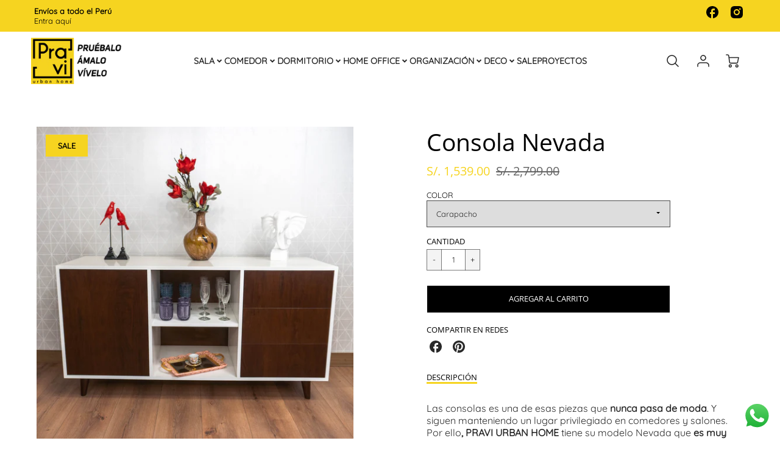

--- FILE ---
content_type: text/html; charset=utf-8
request_url: https://www.pravi.pe/collections/consolas/products/consola-nevada-carapacho
body_size: 35438
content:
<!doctype html>
<!--[if IE 8]><html class="no-js lt-ie9" lang="en"> <![endif]-->
<!--[if IE 9 ]><html class="ie9 no-js"> <![endif]-->
<!--[if (gt IE 9)|!(IE)]><!--> <html class="no-js" lang="en"> <!--<![endif]-->
<head>
<!-- Google Tag Manager -->
<script>(function(w,d,s,l,i){w[l]=w[l]||[];w[l].push({'gtm.start':
new Date().getTime(),event:'gtm.js'});var f=d.getElementsByTagName(s)[0],
j=d.createElement(s),dl=l!='dataLayer'?'&l='+l:'';j.async=true;j.src=
'https://www.googletagmanager.com/gtm.js?id='+i+dl;f.parentNode.insertBefore(j,f);
})(window,document,'script','dataLayer','GTM-5V9HF6TW');</script>
<!-- End Google Tag Manager -->
  <!-- Loft Version 1.8.2 -->
  <!-- Basic page needs ================================================== -->
  <meta charset="utf-8">
  <meta http-equiv="X-UA-Compatible" content="IE=edge">
  <meta name="viewport" content="width=device-width, initial-scale=1.0, maximum-scale=1.0, user-scalable=no" />
  
  <link rel="shortcut icon" href="//www.pravi.pe/cdn/shop/files/logo_sin_urban_2515c367-7432-492b-833c-de47804e6031_32x32.png?v=1613724869" type="image/png">
  
<script>
  document.addEventListener("DOMContentLoaded", function() {
    console.log("DOM is ready for action");
    document.addEventListener('click', function(e){
      for(i=0;i<e.path.length;i++){
        if(e.path[i].className) {
          if(e.path[i].className == "svg-whatsapp") {
            console.log('WhatsApp has been clicked');
            //gtag
          }
        }
      }
    });
  });
</script>
  <!-- Title and description ================================================== -->
  <title>
    Consola Nevada &ndash; Pravi - Urban home
  </title>

  
  <meta name="description" content="Una consola auténtica que le dará estilo a tu espacio. Fabricado en melamine color blanco pintado en poliuretano, con puertas enchapadas en madera peruana. . Fabricación: 100 % Peruana.">
  

  <script>
    /*! loadJS: load a JS file asynchronously. [c]2014 @scottjehl, Filament Group, Inc. (Based on http://goo.gl/REQGQ by Paul Irish). Licensed MIT */
    (function( w ){
      var loadJS = function( src, cb, ordered ){
        "use strict";
        var tmp;
        var ref = w.document.getElementsByTagName( "script" )[ 0 ];
        var script = w.document.createElement( "script" );
  
        if (typeof(cb) === 'boolean') {
          tmp = ordered;
          ordered = cb;
          cb = tmp;
        }
  
        script.src = src;
        script.async = !ordered;
        ref.parentNode.insertBefore( script, ref );
  
        if (cb && typeof(cb) === "function") {
          script.onload = cb;
        }
        return script;
      };
      // commonjs
      if( typeof module !== "undefined" ){
        module.exports = loadJS;
      }
      else {
        w.loadJS = loadJS;
      }
    }( typeof global !== "undefined" ? global : this ));

    /*! loadCSS. [c]2020 Filament Group, Inc. MIT License */
(function(w){
	"use strict";
	/* exported loadCSS */
	var loadCSS = function( href, before, media, attributes ){
		// Arguments explained:
		// `href` [REQUIRED] is the URL for your CSS file.
		// `before` [OPTIONAL] is the element the script should use as a reference for injecting our stylesheet <link> before
		// By default, loadCSS attempts to inject the link after the last stylesheet or script in the DOM. However, you might desire a more specific location in your document.
		// `media` [OPTIONAL] is the media type or query of the stylesheet. By default it will be 'all'
		// `attributes` [OPTIONAL] is the Object of attribute name/attribute value pairs to set on the stylesheet's DOM Element.
		var doc = w.document;
		var ss = doc.createElement( "link" );
		var ref;
		if( before ){
			ref = before;
		}
		else {
			var refs = ( doc.body || doc.getElementsByTagName( "head" )[ 0 ] ).childNodes;
			ref = refs[ refs.length - 1];
		}

		var sheets = doc.styleSheets;
		// Set any of the provided attributes to the stylesheet DOM Element.
		if( attributes ){
			for( var attributeName in attributes ){
				if( attributes.hasOwnProperty( attributeName ) ){
					ss.setAttribute( attributeName, attributes[attributeName] );
				}
			}
		}
		ss.rel = "stylesheet";
		ss.href = href;
		// temporarily set media to something inapplicable to ensure it'll fetch without blocking render
		ss.media = "only x";

		// wait until body is defined before injecting link. This ensures a non-blocking load in IE11.
		function ready( cb ){
			if( doc.body ){
				return cb();
			}
			setTimeout(function(){
				ready( cb );
			});
		}
		// Inject link
			// Note: the ternary preserves the existing behavior of "before" argument, but we could choose to change the argument to "after" in a later release and standardize on ref.nextSibling for all refs
			// Note: `insertBefore` is used instead of `appendChild`, for safety re: http://www.paulirish.com/2011/surefire-dom-element-insertion/
		ready( function(){
			ref.parentNode.insertBefore( ss, ( before ? ref : ref.nextSibling ) );
		});
		// A method (exposed on return object for external use) that mimics onload by polling document.styleSheets until it includes the new sheet.
		var onloadcssdefined = function( cb ){
			var resolvedHref = ss.href;
			var i = sheets.length;
			while( i-- ){
				if( sheets[ i ].href === resolvedHref ){
					return cb();
				}
			}
			setTimeout(function() {
				onloadcssdefined( cb );
			});
		};

		function loadCB(){
			if( ss.addEventListener ){
				ss.removeEventListener( "load", loadCB );
			}
			ss.media = media || "all";
		}

		// once loaded, set link's media back to `all` so that the stylesheet applies once it loads
		if( ss.addEventListener ){
			ss.addEventListener( "load", loadCB);
		}
		ss.onloadcssdefined = onloadcssdefined;
		onloadcssdefined( loadCB );
		return ss;
	};
	// commonjs
	if( typeof exports !== "undefined" ){
		exports.loadCSS = loadCSS;
	}
	else {
		w.loadCSS = loadCSS;
	}
}( typeof global !== "undefined" ? global : this ));
  
    window.theme = window.theme || {};
    window.theme.scripts = {
      slideshow: {
        src: "//www.pravi.pe/cdn/shop/t/15/assets/theme_section_slideshow.js?v=32159467222932865971626199150",
        init: ''
      },
      featured_collection: {
        src: "//www.pravi.pe/cdn/shop/t/15/assets/theme_section_featured_collection.js?v=135971370405768542421626199148",
        init: ''
      },
      gallery: {
        src: "//www.pravi.pe/cdn/shop/t/15/assets/theme_section_gallery.js?v=146070861715863877341626199148",
        init: ''
      },
      banner: {
        src: "//www.pravi.pe/cdn/shop/t/15/assets/theme_section_banner.js?v=7527320016096856071626199147",
        init: ''
      },
      logolist: {
        src: "//www.pravi.pe/cdn/shop/t/15/assets/theme_section_logolist.js?v=181659801939695956661626199149",
        init: ''
      },
      blog: {
        src: "//www.pravi.pe/cdn/shop/t/15/assets/theme_section_blog.js?v=64683887727018466001626199148",
        init: ''
      },
      recommendations: {
        src: "//www.pravi.pe/cdn/shop/t/15/assets/theme_section_recommendations.js?v=73105390796290035671626199150",
        init: ''
      },
      product_page: {
        src: "//www.pravi.pe/cdn/shop/t/15/assets/theme_section_product.js?v=138568924982064830971626199149",
        init: ''
      },
      product_slider: {
        src: "//www.pravi.pe/cdn/shop/t/15/assets/theme_feature_product_slider.js?v=176320188585133505201626199145",
        init: ''
      },
      image_zoom: {
        src: "//www.pravi.pe/cdn/shop/t/15/assets/theme_feature_image_zoom.js?v=82339167819796436921626199143",
        init: ''
      },
      model_viewer: {
        src: "//www.pravi.pe/cdn/shop/t/15/assets/theme_feature_model_viewer.js?v=76547378385238140881626199144",
        init: ''
      },
      newsletter_popup: {
        src: "//www.pravi.pe/cdn/shop/t/15/assets/theme_feature_newsletter_popup.js?v=29064758038983410531626199145",
        init: ''
      },
      predictive_search: {
        src: "//www.pravi.pe/cdn/shop/t/15/assets/theme_feature_predictive_search.js?v=4519260612541191841636573502",
        init: ''
      },
      quickview: {
        src: "//www.pravi.pe/cdn/shop/t/15/assets/theme_quickview.js?v=141728434167738458281626199146",
        init: ''
      },
      mobile_menu: {
        src: "//www.pravi.pe/cdn/shop/t/15/assets/theme_feature_mobile_menu.js?v=169610670751362031611626199144",
        init: ''
      }
    }
  </script>

  <style>.wrapper {
        zoom: 1;
        max-width: var(--wrapper--contained);
        margin: 0 auto;
        padding: 0 4%;
      }.wrapper::after {
    content: '';
    display: table;
    clear: both; 
  }
  #preloader {
    position: fixed;
    top:0;
    left:0;
    right:0;
    bottom:0;
    background-color:var(--color_body_bg);
    z-index:99999;
    display: flex;
    justify-content: center;
    align-items: center;
  }
  </style>



  <!-- Helpers ================================================== -->
  
<style data-shopify>
@font-face {
  font-family: Quicksand;
  font-weight: 400;
  font-style: normal;
  src: url("//www.pravi.pe/cdn/fonts/quicksand/quicksand_n4.bf8322a9d1da765aa396ad7b6eeb81930a6214de.woff2") format("woff2"),
       url("//www.pravi.pe/cdn/fonts/quicksand/quicksand_n4.fa4cbd232d3483059e72b11f7239959a64c98426.woff") format("woff");
}

  @font-face {
  font-family: "Open Sans";
  font-weight: 400;
  font-style: normal;
  src: url("//www.pravi.pe/cdn/fonts/open_sans/opensans_n4.c32e4d4eca5273f6d4ee95ddf54b5bbb75fc9b61.woff2") format("woff2"),
       url("//www.pravi.pe/cdn/fonts/open_sans/opensans_n4.5f3406f8d94162b37bfa232b486ac93ee892406d.woff") format("woff");
}

  @font-face {
  font-family: Lato;
  font-weight: 800;
  font-style: normal;
  src: url("//www.pravi.pe/cdn/fonts/lato/lato_n8.1117b90add05215dbc8fbc91c5f9d67872eb3fb3.woff2") format("woff2"),
       url("//www.pravi.pe/cdn/fonts/lato/lato_n8.6bcabf8485cf657fec14e0a6e1af25cf01733df7.woff") format("woff");
}
 
  :root {
  /* Base units */
    --padding-unit-xl: 80px;
    --padding-unit-l: 60px;
    --padding-unit-m: 45px;
    --padding-unit-s: 30px;
    --padding-unit-xs: 15px;

  /* Padding Combos */
  --padding-standard: 45px 60px;

  /* Wrapper options */
  --wrapper--contained: 1400px;
  --wrapper--full: 1920px;


  /*================ Typography ================*/
      /* Fonts */
      --headingFontStack: "Open Sans", sans-serif;
      --headingFontWeight: 400;
      --headingFontStyle: normal;
      --headerLineHeight: 1.3em;
        
      --subheaderFontStack: Lato, sans-serif;
      --subheaderFontWeight: 800;
      --subheaderFontStyle: normal;
  
      --bodyFontStack: Quicksand, sans-serif;
      --bodyFontWeight: 400;
      --bodyFontStyle: normal;

      --bodyFontWeight--bold: 700;
  
      --ajax-loader-gif: url('//www.pravi.pe/cdn/shop/t/15/assets/ajax-loader.gif?v=166394360676579700211626199123');

  
      /* Font Size */
      --baseSizeMain: 16px;
      --nav-font-size: 0.889rem;    
      --input_style: none;
      --baseFontSize: 1rem;

      --header1: 2.441rem;
      --header2: 1.953rem;
      --header3: 1.25rem;
      --header4: 1.25rem;
      --header5: 1rem;
      --header6: 0.8rem;
      --smallDetail: 0.65rem;
      --baseLineHeight: 1.5em;

      --header2-mobile: 1.728rem;
  
      /* Collection */
      --collection-product-overlay: 0.25;
  
      /* SVG */
      --lifestyle1-svg: url(//www.pravi.pe/cdn/shop/t/15/assets/lifestyle-1.svg?v=8338176680261399321626199133);
  
      /* Placeholder Images */
      --mobile-hero-img: url(//www.pravi.pe/cdn/shop/t/15/assets/mobile-hero.jpg?3608);  
      --placeholder-blog: url(//www.pravi.pe/cdn/shop/t/15/assets/placeholder-blog.png?v=6514859711069742851626199135);  
      
      /* Logo */
      --logo_max_width: 60;
  
      /*================ Colors ================*/
  
      --white: #fff;
      --black: #000;
      --color_primary: #000000; 
      --color_primary_subdued: rgba(0, 0, 0, 0.1);
      --color_primary_background_active: rgba(0, 0, 0, 0.8);
      --color_primary_placeholder: rgba(0, 0, 0, 0.08);
      --color_accent: #f6d420;
      --color_accent_subdued: rgba(246, 212, 32, 0.08);
      --color_secondary_header: #000000;
      --color_secondary_accent: #f6d420;
      --color_secondary_accent_subdued: rgba(246, 212, 32, 0.2);
      --color_secondary_accent_80: rgba(246, 212, 32, 0.8);
      --select_dropdown_color: rgba(0,0,0,0);
      --color_article_social_link: #f6d420;
  
      --colorTextBody: #292929;
      --color_body_text_subdued: rgba(41, 41, 41, 0.1);
      --colorPrimary: #000000;
      --color_primary_rgb: #000000;
      
      --colorLink: #f6d420;

      --card_bg: #ffffff;
      --card-bg-color-alpha-8: rgba(255, 255, 255, 0.84);
      --card_shadow: rgba(206, 206, 206, 0.05);
      --card_shadow_size: 0px 6px 15px 0px;

      --dropdown_shadow: -6px 27px 19px -10px rgba(0,0,0,0.10);

      /* Accessible Colors */
      --input_active_background: #dcdcdc;
      --input_active_text: #282828;
      --input_active_placeholder: #f6d420;
      

      /* Header Colors */
      --promo_text: #000000;
      --promo_bg: #f6d420;
      --promo_text_link: #000000;
      --mega_dropdown_bg: #fff;
      --mega_dropdown_bg_alpha: rgba(255, 255, 255, 0.2);
      --mega_dropdown_bg_alpha_0: rgba(255, 255, 255, 0);
      --mega_dropdown_links: #292929;
      --mega_dropdown_links_alpha: rgba(41, 41, 41, 0.05);
      --mega_dropdown_links_8: rgba(255, 255, 255, 0.8);
      --color_mobile_links: #000000; 
      --color_mobile_links_border: rgba(0, 0, 0, 0.8);
      --color_mobile_bg: #f6d420;
      --color_newsletter_content: #292929;
      --color_newsletter_content_subdued: rgba(41, 41, 41, 0.2);
      --color_newsletter_background: #ffffff;
      --color_newsletter_border: #e2e2e2;
      --search_border_color: #ffffff;
      --header_crossborder_content: rgb(41, 41, 41);
      --header_crossborder_background: #ececec;
      --mobile_crossborder_content: rgb(41, 41, 41);
      --mobile_crossborder_background: #ececec;
    
      /* Navbar Colors*/
      --navbar_background_color: #ffffff;
      --navbar_link_color: #292929;
      --navbar_link_color_alpha: rgba(41, 41, 41, 0.2);

      /* Search Popup Colors */
      --search_popup_bg: #fff;
      --search_popup_input_bg: #FFFFFF;
      --search_popup_input_text: #282828;
      --search_popup_body_text: #282828;
      
      /* Footer Colors*/
      --color_subfooter_text: #ffffff;
      --footer_crossborder_content: #ffffff;
      --footer_crossborder_background: rgba(0,0,0,0);
      --color_footer_text: #585858;
      --color_footer_bg: #ffffff;
      --color_subfooter_bg: #292929;
      --color_footer_social_link: #000000;
      --color_footer_social_link_mobile: #000000;
  
      /* Ad Colors*/
      --collection_ad_color: ;
      --collection-ad-color-background: #252525;
  
      /* Body Colors*/
      --color_body_bg: #ffffff;
      --color_body_bg_5: rgba(255, 255, 255, 0.05);
      --color_body_bg_25: rgba(255, 255, 255, 0.25);
      --color_body_bg_secondary: #ECECEC;
      --color_body_bg_tertiary: #ffffff;
      --color_body_text: #292929;
      --color_body_text_05: rgba(41, 41, 41, 0.05);
      --color_body_text_25: rgba(41, 41, 41, 0.25);
      --color_body_text_55: rgba(41, 41, 41, 0.55);
      --color_body_input_bg: rgba(41, 41, 41, 0.05);
      --color_body_text_border: rgba(41, 41, 41, 0.6);
      --color_body_text-80: rgba(41, 41, 41, 0.8);
      --color_body_text-90: rgba(41, 41, 41, 0.95);
      --color_body_text-97: rgba(41, 41, 41, 0.97);
      
      --color_border:  rgba(41, 41, 41, 0.8);

      /* Buttons */
      --button_border_radius: 0px;
      --button_text_transform: uppercase;
      --btn-style: ;
      --button_case: true;  
      --btn_primary_text_color: #ffffff;
      --btn_background_color: #000000;
      --mobile_top_button_text: #000;
      --color_btn_background_hover: #f6d420;
      --color_btn_text_hover: #000000;
  
      /* Swatch Colors */
      --color_swatches_btn: #ffffff;
      --color_swatches_text: #000000;
      --color_swatches_border: #f2eded;
  
      /* Badges */
      --sold_badge_color: #656565;
      --sold_badge_color_text: #ffffff;
      --sale_badge_color: #f6d420;
      --sale_badge_color_text: #000000;
  
      /* Event colors*/
      --cart_error: #FF6D6D;
      --cart_success: #f6d420;
  }
</style> 
  <!-- /snippets/social-meta-tags.liquid -->




<meta property="og:site_name" content="Pravi - Urban home">
<meta property="og:url" content="https://www.pravi.pe/products/consola-nevada-carapacho">
<meta property="og:title" content="Consola Nevada">
<meta property="og:type" content="product">
<meta property="og:description" content="Una consola auténtica que le dará estilo a tu espacio. Fabricado en melamine color blanco pintado en poliuretano, con puertas enchapadas en madera peruana. . Fabricación: 100 % Peruana.">


  <meta property="og:price:amount" content="1,539.00">
  <meta property="og:price:currency" content="PEN">



  <meta property="og:image" content="http://www.pravi.pe/cdn/shop/products/productospravi-82_1200x1200.jpg?v=1645216333"><meta property="og:image" content="http://www.pravi.pe/cdn/shop/products/productospravi-85_1200x1200.jpg?v=1646691888"><meta property="og:image" content="http://www.pravi.pe/cdn/shop/products/NEVADA2_1200x1200.png?v=1646691938">
  <meta property="og:image:secure_url" content="https://www.pravi.pe/cdn/shop/products/productospravi-82_1200x1200.jpg?v=1645216333"><meta property="og:image:secure_url" content="https://www.pravi.pe/cdn/shop/products/productospravi-85_1200x1200.jpg?v=1646691888"><meta property="og:image:secure_url" content="https://www.pravi.pe/cdn/shop/products/NEVADA2_1200x1200.png?v=1646691938">



<meta name="twitter:card" content="summary_large_image">
<meta name="twitter:title" content="Consola Nevada">
<meta name="twitter:description" content="Una consola auténtica que le dará estilo a tu espacio. Fabricado en melamine color blanco pintado en poliuretano, con puertas enchapadas en madera peruana. . Fabricación: 100 % Peruana.">

  <link rel="canonical" href="https://www.pravi.pe/products/consola-nevada-carapacho">
  <meta name="viewport" content="width=device-width,initial-scale=1,shrink-to-fit=no">
  <meta name="theme-color" content="#000000">  

  <link rel="preconnect" href="https://cdn.shopify.com" crossorigin>
  <link rel="preconnect" href="https://fonts.shopifycdn.com" crossorigin>
  <link rel="preconnect" href="https://monorail-edge.shopifysvc.com">

  <!-- Initial CSS ================================================== -->
  <style>
.site-header {
    background-color: #ffffff;
}
.pre-header__wrapper {
    display: grid;
    max-width: 1920px;
    margin: 0 auto;
    padding: 10px 4%;
    row-gap: 15px;
}
.pre-header__wrapper {
    grid-template-columns: minmax(200px, max-content) auto;
}
.pre-header__wrapper .crossborder__form {
    justify-content: flex-end;
}
.pre-header__links {
    display: flex;
    flex-wrap: wrap;
    align-items: center;
    justify-content: flex-start;
}
.pre-header__single-link {
    font-size: 0.9rem;
    padding-right: 30px;
}
.header__content-wrapper {
    width: 100%;
    z-index: 5000;
    position: relative;
}
.site-header__logo--left {
    margin: 0;
}
@media screen and (min-width: 769px) {
    .header__wrapper {
        column-gap: 10px;
    }
    .header__wrapper--left {
        grid-template-columns: minmax(100px, max-content) auto minmax(100px, max-content);
    }
    .header__wrapper--left-below {
        grid-template-columns: 1fr 1fr;
    }
    .header__wrapper--left-below .header__nav {
        grid-row-start: 2;
        grid-column-end: span 2;
    }
    .header__wrapper--center {
        grid-template-columns: 1fr minmax(100px, min-content) 1fr;
    }
    .header__wrapper--center .header__logo {
        grid-column: 2;
        grid-row: 1;
    }
    .header__wrapper--center .header__nav {
        grid-column: 1;
        grid-row: 1;
    }
    .header__wrapper--center .header-icons {
        grid-column: 3;
        grid-row: 1;
    }
    .header__wrapper--center-below {
        grid-template-columns: 1fr 1fr 1fr;
    }
    .header__wrapper--center-below .header__logo {
        grid-row: 1;
        grid-column: 2;
        justify-content: center;
    }
    .header__wrapper--center-below .header__nav {
        grid-row-start: 2;
        grid-column-end: span 3;
        justify-content: center;
    }
    .header__wrapper--center-below .header__crossborder {
        grid-column: 1;
        grid-row: 1;
    }
}
@media screen and (max-width: 768px) {
    .header__wrapper {
        grid-template-columns: 1fr minmax(100px, max-content) 1fr;
    }
    .header__logo {
        width: 100%;
        margin: 0 auto;
    }
}
.header__logo {
    z-index: 500;
    display: flex;
    max-width: 400px;
    position: relative;
}
.header__logo--center-below {
    margin: 0 auto;
}
.header__logo img {
    max-width: 100%;
    height: auto;
    max-height: 100%;
}
.header__logo-title {
    margin: 0;
    width: 100%;
    display: flex;
    align-items: center;
}
.header__logo-title--center,
.header__logo-title--center-below {
    justify-content: center;
}
.header__logo-text {
    white-space: nowrap;
    display: inline-block;
    color: var(--navbar_link_color);
}
.site-header__cart-toggle {
    display: inline-block;
}
.site-header__search {
    display: inline-block;
    max-width: 400px;
    width: 100%;
}
.search-bar {
    width: 100%;
}
.header__crossborder {
    display: flex;
    align-items: center;
}
.header__nav {
    display: -webkit-box;
    display: -ms-flexbox;
    display: flex;
    align-items: center;
    -webkit-box-align: center;
    -ms-flex-align: center;
    align-self: center;
    font-weight: 600;
}
.header__nav--left {
    justify-content: center;
}
.header__wrapper--left .header__nav {
    flex: 1 1 auto;
}
nav {
    height: 100%;
}
.site-nav {
    display: flex;
    flex-wrap: wrap;
    align-items: center;
    height: 100%;
    cursor: default;
    margin: 0;
    column-gap: 30px;
    row-gap: 10px;
}
.site-nav__arrow-right {
    display: flex;
    align-items: center;
}
.site-nav.multinav {
    height: auto;
}
.site-header .site-nav > li > a {
    height: 100%;
    display: flex;
    align-items: center;
}
.main-menu--sticky-true {
    max-height: 75vh;
}
.single-menu-container { 

height: auto;
background:
/* Shadow covers */
linear-gradient(#fff 30%, rgb(255, 255, 255)),
linear-gradient(rgb(255, 255, 255), #fff 70%) 0 100%,

/* Shadows */
radial-gradient(farthest-side at 50% 0, rgba(255, 255, 255, 0.2), rgba(255, 255, 255, 0)),
radial-gradient(farthest-side at 50% 100%, rgba(255, 255, 255, 0.2), rgba(255, 255, 255, 0)) 0 100%;
background:
/* Shadow covers */
linear-gradient(#fff 30%, rgb(255, 255, 255)),
linear-gradient(rgb(255, 255, 255), #fff 70%) 0 100%,

/* Shadows */
linear-gradient(to top, rgba(41, 41, 41, 0.2), rgba(255, 255, 255, 0)) 50% 100%;
background-repeat: no-repeat; 
background-color: #fff;
background-size: 100% 30px, 100% 30px, 100% 20px, 100% 20px;

/* Opera doesn't support this in the shorthand */
background-attachment: local, local, scroll, scroll;
}
.header-icons {
    display: -webkit-box;
    display: -ms-flexbox;
    display: flex;
    -webkit-box-pack: end;
    -ms-flex-pack: end;
    justify-content: flex-end;
}
.header-icons img {
    height: 30px;
    padding-left: 15px;
}
.header-icons a.cart-wrapper {
    display: inline-block;
}
.header__individual-icon {
    width: 50px;
    height: 100%;
}
@media screen and (min-width: 769px) and (max-width: 1080px) {
    .header__wrapper {
        grid-gap: 20px;
    }
    .header__wrapper--left {
        grid-template-columns: minmax(100px, max-content) auto;
    }
    /* .header__wrapper--left .header__nav {
        grid-column-end: span 2;
    } */
    .header__wrapper--left .header-icons {
        grid-row: 1;
        grid-column: 2;
    }
}
@media screen and (max-width: 768px) {
    .header__mobile-wrapper {
        display: grid;
        grid-template-columns: 1fr 2fr 1fr;
    }
}
.header__mobile-logo {
    display: flex;
    justify-content: center;
}
.mobile-header__icon {
    display: flex;
    justify-content: flex-end;
    align-items: center;
}
.mobile-header__icon a {
    display: flex;
    justify-content: flex-end;
    align-items: center;
}
.main-menu-dropdown {
    display: none;
    position: absolute;
    width: 100%;
    left: 0;
    margin: 0;
    z-index: 2000;
    padding: 20px 4%;
    background-color: {
    }
}
.nav-hover .main-menu-dropdown--promotion {
    grid-template-columns: minmax(50%, 100%) minmax(min-content, 300px);
    grid-gap: 30px;
}
.side-end--all-single {
    display: grid;
    grid-template-columns: repeat(auto-fit, minmax(150px, 1fr));
}
.main-menu-dropdown .single-drop-arrow{
    display: none;
}
.main-menu-dropdown .main-nav-wrap {
    display: grid;
    grid-template-columns: repeat(auto-fit, minmax(150px, 1fr));
    grid-gap: 30px;
}
.site-nav__dropdown {
    list-style: none;
    margin: 0;
}
.site-nav__dropdown--side-end {
    display: grid;
    grid-template-columns: minmax(150px, 200px) minmax(min-content, auto);
}
.site-nav__dropdown--all-single {
    display: grid;
}
.side-end--all-single {
    display: grid;
    grid-template-columns: repeat(auto-fit, minmax(150px, 1fr));
}
.site-nav__grandchild {
    list-style: none;
    margin: 0;
    font-weight: 300;
}
.site-nav__grandchild-link {
    margin: 0;
}
.single-dropdown {
    display: none;
}
.nav-hover .single-dropdown,
.nav-hover .single-menu-dropdown {
    display: flex;
    display: -ms-flexbox;
    justify-content: space-between;
    border-radius: 5px;
}
.single-dropdown {
    border-radius: 0 5px 5px 5px;
    position: absolute;
    background-color: {
    }
}
.single-dropdown .grandchild-link,
.single-dropdown .main-nav-wrap {
    padding: 15px;
}
.mobile-nav__group {
    display: grid;
    grid-template-columns: 1fr;
    width: 100%;
    position: absolute;
    list-style: none;
    top: 0;
    margin: 0;
}
.mobile-nav__header {
    display: flex;
    justify-content: flex-start;
    align-items: center;
    flex-wrap: wrap;
    margin-bottom: 30px;
}
.mobile-nav__header-title {
    margin: 0;
}
.mobile-nav__header-title--main {
    padding: 0 12.5%;
}
.mobile-nav__link,
.mobile-nav__toggle-open {
    width: 100%;
    display: flex;
    justify-content: space-between;
    align-items: center;
    padding: 5px 12.5%;
}
.mobile-nav__link {
    font-size: 1.1rem;
}
.mobile-nav__parent {
    position: absolute;
    top: 60px;
}
.mobile-nav__parent--level2-open {
    transform: translate3d(-100%, 0, 0);
}
.mobile-nav__parent--level3-open {
    transform: translate3d(-200%, 0, 0);
}
.mobile-nav__child {
    right: -100%;
    transform: translate3d(-100%, 0, 0);
    display: none;
}
.mobile-nav__child--open {
    right: -100%;
    display: grid;
}
.mobile-nav__grandchild {
    right: -100%;
    transform: translate3d(-100%, 0, 0);
    display: none;
}
.mobile-nav__group--closed-right {
    position: absolute;
    right: -100%;
    display: none;
}
.mobile-nav__group--open {
    display: block;
}
.mobile-nav__group--exit-to-left {
    transform: translate3d(-100%, 0, 0);
    transition: all 0.6s cubic-bezier(0.57, 0.06, 0.05, 0.95);
}
.mobile-nav__group--exit-to-right {
    transform: translate3d(100%, 0, 0);
    transition: all 0.6s cubic-bezier(0.57, 0.06, 0.05, 0.95);
}
.mobile-nav__group--enter-from-right {
    transform: translate3d(0, 0, 0);
    transition: all 0.6s cubic-bezier(0.57, 0.06, 0.05, 0.95);
}
.mobile-nav__group--enter-from-left {
    transform: translate3d(0, 0, 0);
    transition: all 0.6s cubic-bezier(0.57, 0.06, 0.05, 0.95);
}

</style>
  


<style>
  .section__standard-spacing--none{
    padding: 0;
  }
  img.lazyload:not([src]) {
	  visibility: hidden;
  }
  @media screen and (min-width: 769px){
    .section__standard-spacing--small{
      padding: 15px 0;
    }
    .section__standard-spacing--medium{
      padding: 30px 0;
    }
    .section__standard-spacing--large{
      padding: 45px 0;
    }
  }
  @media screen and (max-width: 768px){
    .section__standard-spacing--small{
      padding: 5px 0;
    }
    .section__standard-spacing--medium{
      padding: 15px 0;
    }
    .section__standard-spacing--large{
      padding: 30px 0;
    }
  }
</style>
<style>
.lazyloading{opacity:0;transition:opacity .3s}img.lazyload:not([src]){visibility:hidden}html{font-size:var(--baseSizeMain);font-family:var(--bodyFontStack);font-weight:var(--bodyFontWeight);-webkit-font-smoothing:antialiased;-webkit-text-size-adjust:100%;color:var(--colorTextBody);line-height:1.3}.supports-fontface .icon-fallback-text .fallback-text,.visually-hidden{position:absolute;overflow:hidden;clip:rect(0 0 0 0);height:1px;width:1px;margin:-1px;padding:0;border:0}.h1,.h2,h1,h2{display:block;font-family:var(--headingFontStack);font-weight:var(--headingFontWeight);margin:0 0 10px;line-height:var(--headingLineHeight);color:var(--colorPrimary)}.h1 a,.h2 a,h1 a,h2 a{text-decoration:none;font-weight:inherit;color:var(--colorPrimary)}.h3,h3{display:block;font-weight:var(--subheaderFontWeight);font-family:var(--subheaderFontStack);font-style:var(--subheaderFontStyle);margin:0 0 15px;line-height:var(--headerLineHeight);color:var(--colorPrimary)}.h3 a,h3 a{text-decoration:none;font-weight:inherit;color:var(--colorPrimary)}.h4,h4{display:block;font-weight:var(--headingFontWeight);font-family:var(--headingFontStack);font-style:var(--headingFontStyle);margin:0 0 10px;line-height:var(--headingLineHeight);color:var(--colorPrimary)}.h4 a,h4 a{text-decoration:none;font-weight:inherit;color:var(--colorPrimary)}.h5,h5{display:block;font-family:var(--headingFontStack);font-weight:var(--headingFontWeight);text-transform:var(--button_text_transform);line-height:var(--headingLineHeight);color:var(--colorPrimary);margin:0 0 15px}.h5 a,h5 a{text-decoration:none;font-weight:inherit;color:var(--colorPrimary)}.h5 a:hover,h5 a:hover{color:var(--colorLink)}.h6,h6{display:block;font-family:var(--headingFontStack);line-height:var(--headingLineHeight);font-weight:var(--headingFontWeight);text-transform:var(--button_text_transform);color:var(--colorPrimary);margin:0 0 5px}.h6 a,h6 a{text-decoration:none;font-weight:inherit;color:var(--colorPrimary);text-transform:var(--button_text_transform)}@media screen and (min-width:769px){.h1,h1{font-size:2.441rem}.h2,h2{font-size:1.953rem}.h3,h3{font-size:1.25rem}.h4,h4{font-size:1.25rem}.h5,h5{font-size:1rem}.h6,h6{font-size:.8rem}}@media screen and (max-width:768px){.h1,h1{font-size:2.074rem}.h2,h2{font-size:1.728rem}.h3,h3{font-size:1.2rem}.h4,h4{font-size:1.2rem}.h5,h5{font-size:1rem}.h6,h6{font-size:.833rem}}@media screen and (max-width:480px){.section__standard-margin{margin-bottom:15px}}@media screen and (min-width:481px) and (max-width:1180px){.section__standard-margin{margin-bottom:15px}}@media screen and (min-width:1181px){.section__standard-margin{margin-bottom:30px}}.element__interior-padding--small-card-image{padding:0}.element__interior-padding--small-card-text{padding:0}.element__exterior-padding--small-card{padding:15px}.standard__element-spacing--right-small{margin-right:10px;margin-bottom:10px}.section__standard-spacing--sides{padding:0 1%}@media screen and (max-width:480px){.section__standard-spacing{padding:5% 10%}.section__standard-spacing--internal{padding:5% 10%}.section__standard-spacing--internal-wide{padding:10%}.section__standard-spacing--internal-small{padding:10%}.section__standard-spacing--even{padding:30px}.section__standard-spacing--even-medium{padding:15px}.section__standard-spacing--even-small{padding:15px}.section__standard-spacing--even-small-sides{padding:0 15px}.section__standard-spacing--top-bottom{padding:30px 0 30px 0}.section__standard-spacing--bottom{padding:0 0 30px 0}.section__standard-spacing--sides-bottom{padding:0 15px 15px 15px}.section__standard-spacing--full--section-header{padding:30px 15px 15px 15px}.section__standard-spacing--top-sides--section-header{padding:30px 15px 0 15px}}@media screen and (max-width:768px){.section__unique-spacing--lg-sm{padding:1%}.section__standard-spacing{padding:30px}.section__unique-spacing--fp-photo{padding:1%}.section__unique-spacing--fp-description{padding:30px 10%}.section__standard-offset{padding:7.5px}}@media screen and (min-width:769px){.section__standard-offset{padding:15px}}@media screen and (min-width:769px) and (max-width:1180px){.section__unique-spacing--lg-sm{padding:30px}.section__standard-spacing{padding:40px}.section__unique-spacing--fp-photo{padding:3%}.section__unique-spacing--fp-description{padding:3%}}@media screen and (min-width:481px) and (max-width:1180px){.section__standard-spacing--internal{padding:5% 10%}.section__standard-spacing--internal-small{padding:10%}.section__standard-spacing--even{padding:30px}.section__standard-spacing--even-medium{padding:30px}.section__standard-spacing--even-small{padding:15px}.section__standard-spacing--even-small-sides{padding:0 15px}.section__standard-spacing--top-bottom{padding:30px 0 30px 0}.section__standard-spacing--bottom{padding:0 0 30px 0}.section__standard-spacing--sides-bottom{padding:0 30px 30px 30px}.section__standard-spacing--full--section-header{padding:30px 15px 15px 15px}.section__standard-spacing--top-sides--section-header{padding:30px 15px 0 15px}}@media screen and (min-width:1181px){.section__unique-spacing--lg-sm{padding:60px}.section__standard-spacing{padding:var(--padding-standard)}.section__standard-spacing--internal{padding:10%}.section__standard-spacing--internal-small{padding:10%}.section__unique-spacing--fp-photo{padding:5%}.section__unique-spacing--fp-description{padding:5%}.section__standard-spacing--even{padding:60px}.section__standard-spacing--even-medium{padding:45px}.section__standard-spacing--even-small{padding:30px}.section__standard-spacing--even-small-sides{padding:0 30px}.section__standard-spacing--top-bottom{padding:45px 0 45px 0}.section__standard-spacing--bottom{padding:0 0 30px 0}.section__standard-spacing--sides-bottom{padding:0 30px 30px 30px}.section__standard-spacing--full--section-header{padding:45px 30px 30px 30px}.section__standard-spacing--top-sides--section-header{padding:45px 30px 0 30px}}.promo-bar__slide:nth-child(n+2),.slideshow__slide:nth-child(n+2){display:none}.flickity-slider .promo-bar__slide,.flickity-slider .slideshow__slide{display:flex}.slideshow__dot-wrapper{min-height:61px}.animations-enabled .section__image-animations--scale{transform:scale(1.25) translateZ(0);opacity:0}.animations-enabled .section__load-animations--scale{transform:scale(1) translateZ(0);opacity:1}
</style> 
<link rel="preload" href="//www.pravi.pe/cdn/shop/t/15/assets/header_styles.min.css?v=148087136437752441161626199130" as="style">
  <link rel="preload" href="//www.pravi.pe/cdn/shop/t/15/assets/theme.min.css?v=118393358563780486951651179472" as="style">
  <!-- <link rel="preload" href="//www.pravi.pe/cdn/shop/t/15/assets/featured-collection.min.css?v=176439941900427540151626199127" as="style"> -->
  <link rel="preload" as="font" href="//www.pravi.pe/cdn/fonts/quicksand/quicksand_n4.bf8322a9d1da765aa396ad7b6eeb81930a6214de.woff2" type="font/woff2" crossorigin>
  <link rel="preload" as="font" href="//www.pravi.pe/cdn/fonts/open_sans/opensans_n4.c32e4d4eca5273f6d4ee95ddf54b5bbb75fc9b61.woff2" type="font/woff2" crossorigin>
  <link rel="preload" as="font" href="//www.pravi.pe/cdn/fonts/lato/lato_n8.1117b90add05215dbc8fbc91c5f9d67872eb3fb3.woff2" type="font/woff2" crossorigin>

  <link rel="preload" href="//www.pravi.pe/cdn/shop/t/15/assets/vendor_jquery.js?v=60938658743091704111626199153" as="script">
  <link rel="preload" href="//www.pravi.pe/cdn/shop/t/15/assets/commons.js?v=179477003163481853821626199125" as="script">
  <link rel="preload" href="//www.pravi.pe/cdn/shop/t/15/assets/theme_sections.js?v=151690595552363330561626199151" as="script">
  <link rel="preload" href="//www.pravi.pe/cdn/shop/t/15/assets/vendor_lazysizes.js?v=91117753338728217991626199153" as="script"><link rel="preload" href="//www.pravi.pe/cdn/shop/t/15/assets/theme_template_product.js?v=98899900476222227141626199151" as="script"><link rel="preload" href="//www.pravi.pe/cdn/shop/t/15/assets/theme.js?v=97925261690338680861633118091" as="script">
  

  <!-- THEME JS INIT -->  
  <script defer src="//www.pravi.pe/cdn/shop/t/15/assets/vendor_jquery.js?v=60938658743091704111626199153"></script>
  <script defer src="//www.pravi.pe/cdn/shop/t/15/assets/commons.js?v=179477003163481853821626199125"></script>
  
  <!-- Base CSS ================================================== -->
  <link rel="stylesheet" href="//www.pravi.pe/cdn/shop/t/15/assets/header_styles.min.css?v=148087136437752441161626199130">
  <link rel="stylesheet" href="//www.pravi.pe/cdn/shop/t/15/assets/theme.min.css?v=118393358563780486951651179472">
  <!-- <link rel="stylesheet" href="//www.pravi.pe/cdn/shop/t/15/assets/featured-collection.min.css?v=176439941900427540151626199127"> -->

  <script defer src="//www.pravi.pe/cdn/shop/t/15/assets/theme_sections.js?v=151690595552363330561626199151"></script>
  <script defer src="//www.pravi.pe/cdn/shop/t/15/assets/vendor_lazysizes.js?v=91117753338728217991626199153"></script><script defer src="//www.pravi.pe/cdn/shop/t/15/assets/theme_template_product.js?v=98899900476222227141626199151"></script><script defer src="//www.pravi.pe/cdn/shop/t/15/assets/theme.js?v=97925261690338680861633118091"></script>
  <!-- <script defer src="//www.pravi.pe/cdn/shop/t/15/assets/theme_features.js?3608"></script> -->


  <!--[if IE 9 ]>
  <link href="//www.pravi.pe/cdn/shop/t/15/assets/theme-IE.scss.css?v=31952179711521192511626199174" rel="stylesheet" type="text/css" media="all" /> 
  <![endif]-->

  








 



<script>
    window.theme = window.theme || {};
    window.theme.settings = window.theme.settings || {};

    window.theme.HashScrolling = function(){return};
    window.theme.routes = {
      root_url: '/',
      account_url: '/account',
      account_login_url: '/account/login',
      account_logout_url: '/account/logout',
      account_recover_url: '/account/recover',
      account_register_url: '/account/register',
      account_addresses_url: '/account/addresses',
      collections_url: '/collections',
      all_products_collection_url: '/collections/all',
      product_recommendations_url: '/recommendations/products',
      search_url: '/search',
      cart_url: '/cart',
      cart_add_url: '/cart/add',
      cart_change_url: '/cart/change',
      cart_clear_url: '/cart/clear',
    };
    window.theme.settings = {
      enable_preloader: 'true',
      enable_animations: 'true',
      search_product_title: 'Tipo de productos',
      search_soldout_label: 'Agotado',
      search_sale_label: 'SALE',
      search_page_title: 'Translation missing: en.general.search.page_title',
      search_article_title: 'Translation missing: en.general.search.article_title',
      search_product_width: 'false',
      search_border_color: '#ffffff',
      search_show_reviews: 'false',
      search_force_product_height: 'false',
      search_product_image_height: '300',
      search_mobile_product_image_height: 'false',
      search_product_overlay: '25',
      search_overlay_color: '#ffffff',
      search_image_fill: 'false',
      search_show_tile_view: 'false',
      search_no_results: 'Tu búsqueda no tuvo resultados',
      show_badge: 'true',
      display_circle: 'false',
      display_rectangle: 'true',
      enable_quick: 'false',
      delimiter: 'Translation missing: en.collections.filtering.group_tag',
      moneyFormat: 'S/. {{amount}}',
    };
    window.theme.settings.promo = {
      expand: 'Expand',
      close: 'Expand',
    };
    window.theme.settings.product = {
      unavailable: "No disponible",
      add_to_cart: "Agregar al carrito",
      sold_out: "Agotado",
      compare_at: "Antes",
      moneyFormat: "S/. {{amount}}",
      moneyFormatWithCurrency: "S/. {{amount}} PEN",
    };
    window.theme.settings.features = window.theme.settings.features || {};
    window.theme.settings.features.newsletter = {
      popupEnabled: 'false',
      testModeOn: 'false',
      delayBeforeShowing: '1000',
    };

</script>


  <script>

  

  window.addEventListener('load', (event) => {
    });
        

  </script>

  <!--[if IE 9]>
  <script type="text/javascript">
  !function(r){function e(r,e,n,t,o,u){for(var a=0,c=0,f=(r=String(r)).length,d="",i=0;c<f;){var h=r.charCodeAt(c);for(a=(a<<o)+(h=h<256?n[h]:-1),i+=o;i>=u;){var C=a>>(i-=u);d+=t.charAt(C),a^=C<<i}++c}return!e&&i>0&&(d+=t.charAt(a<<u-i)),d}for(var n="ABCDEFGHIJKLMNOPQRSTUVWXYZabcdefghijklmnopqrstuvwxyz0123456789+/",t="",o=[256],u=[256],a=0,c={encode:function(r){return r.replace(/[\u0080-\u07ff]/g,function(r){var e=r.charCodeAt(0);return String.fromCharCode(192|e>>6,128|63&e)}).replace(/[\u0800-\uffff]/g,function(r){var e=r.charCodeAt(0);return String.fromCharCode(224|e>>12,128|e>>6&63,128|63&e)})},decode:function(r){return r.replace(/[\u00e0-\u00ef][\u0080-\u00bf][\u0080-\u00bf]/g,function(r){var e=(15&r.charCodeAt(0))<<12|(63&r.charCodeAt(1))<<6|63&r.charCodeAt(2);return String.fromCharCode(e)}).replace(/[\u00c0-\u00df][\u0080-\u00bf]/g,function(r){var e=(31&r.charCodeAt(0))<<6|63&r.charCodeAt(1);return String.fromCharCode(e)})}};a<256;){var f=String.fromCharCode(a);t+=f,u[a]=a,o[a]=n.indexOf(f),++a}var d=r.base64=function(r,e,n){return e?d[r](e,n):r?null:this};d.btoa=d.encode=function(r,t){return r=!1===d.raw||d.utf8encode||t?c.encode(r):r,(r=e(r,!1,u,n,8,6))+"====".slice(r.length%4||4)},d.atob=d.decode=function(r,n){var u=(r=String(r).split("=")).length;do{r[--u]=e(r[u],!0,o,t,6,8)}while(u>0);return r=r.join(""),!1===d.raw||d.utf8decode||n?c.decode(r):r}}(jQuery);
  var btoa = function (str) {return jQuery.base64.encode(str);};
  </script>
  <![endif]-->
  <script>window.performance && window.performance.mark && window.performance.mark('shopify.content_for_header.start');</script><meta name="google-site-verification" content="-N9g8p8DtcQnLDJpJ55-DBPREzeJYCb1CdY7x6FVIeQ">
<meta id="shopify-digital-wallet" name="shopify-digital-wallet" content="/36308975752/digital_wallets/dialog">
<link rel="alternate" type="application/json+oembed" href="https://www.pravi.pe/products/consola-nevada-carapacho.oembed">
<script async="async" src="/checkouts/internal/preloads.js?locale=en-PE"></script>
<script id="shopify-features" type="application/json">{"accessToken":"73fc450b5ccf43be8a8ca1f764991cdd","betas":["rich-media-storefront-analytics"],"domain":"www.pravi.pe","predictiveSearch":true,"shopId":36308975752,"locale":"en"}</script>
<script>var Shopify = Shopify || {};
Shopify.shop = "pravi-urban-home-pruebalo.myshopify.com";
Shopify.locale = "en";
Shopify.currency = {"active":"PEN","rate":"1.0"};
Shopify.country = "PE";
Shopify.theme = {"name":"Loft - 1.8.2 - Latest Version","id":120377278600,"schema_name":"Loft","schema_version":"1.8.2","theme_store_id":846,"role":"main"};
Shopify.theme.handle = "null";
Shopify.theme.style = {"id":null,"handle":null};
Shopify.cdnHost = "www.pravi.pe/cdn";
Shopify.routes = Shopify.routes || {};
Shopify.routes.root = "/";</script>
<script type="module">!function(o){(o.Shopify=o.Shopify||{}).modules=!0}(window);</script>
<script>!function(o){function n(){var o=[];function n(){o.push(Array.prototype.slice.apply(arguments))}return n.q=o,n}var t=o.Shopify=o.Shopify||{};t.loadFeatures=n(),t.autoloadFeatures=n()}(window);</script>
<script id="shop-js-analytics" type="application/json">{"pageType":"product"}</script>
<script defer="defer" async type="module" src="//www.pravi.pe/cdn/shopifycloud/shop-js/modules/v2/client.init-shop-cart-sync_C5BV16lS.en.esm.js"></script>
<script defer="defer" async type="module" src="//www.pravi.pe/cdn/shopifycloud/shop-js/modules/v2/chunk.common_CygWptCX.esm.js"></script>
<script type="module">
  await import("//www.pravi.pe/cdn/shopifycloud/shop-js/modules/v2/client.init-shop-cart-sync_C5BV16lS.en.esm.js");
await import("//www.pravi.pe/cdn/shopifycloud/shop-js/modules/v2/chunk.common_CygWptCX.esm.js");

  window.Shopify.SignInWithShop?.initShopCartSync?.({"fedCMEnabled":true,"windoidEnabled":true});

</script>
<script>(function() {
  var isLoaded = false;
  function asyncLoad() {
    if (isLoaded) return;
    isLoaded = true;
    var urls = ["https:\/\/cdn.fera.ai\/js\/fera.placeholder.js?shop=pravi-urban-home-pruebalo.myshopify.com","https:\/\/cdn.nfcube.com\/8cccb8229f16481b200d78a5ab873952.js?shop=pravi-urban-home-pruebalo.myshopify.com"];
    for (var i = 0; i < urls.length; i++) {
      var s = document.createElement('script');
      s.type = 'text/javascript';
      s.async = true;
      s.src = urls[i];
      var x = document.getElementsByTagName('script')[0];
      x.parentNode.insertBefore(s, x);
    }
  };
  if(window.attachEvent) {
    window.attachEvent('onload', asyncLoad);
  } else {
    window.addEventListener('load', asyncLoad, false);
  }
})();</script>
<script id="__st">var __st={"a":36308975752,"offset":-18000,"reqid":"dbd9741f-bc08-4eb8-89d1-f28ae15ad6fc-1768682870","pageurl":"www.pravi.pe\/collections\/consolas\/products\/consola-nevada-carapacho","u":"bbad1198841c","p":"product","rtyp":"product","rid":4881602707592};</script>
<script>window.ShopifyPaypalV4VisibilityTracking = true;</script>
<script id="captcha-bootstrap">!function(){'use strict';const t='contact',e='account',n='new_comment',o=[[t,t],['blogs',n],['comments',n],[t,'customer']],c=[[e,'customer_login'],[e,'guest_login'],[e,'recover_customer_password'],[e,'create_customer']],r=t=>t.map((([t,e])=>`form[action*='/${t}']:not([data-nocaptcha='true']) input[name='form_type'][value='${e}']`)).join(','),a=t=>()=>t?[...document.querySelectorAll(t)].map((t=>t.form)):[];function s(){const t=[...o],e=r(t);return a(e)}const i='password',u='form_key',d=['recaptcha-v3-token','g-recaptcha-response','h-captcha-response',i],f=()=>{try{return window.sessionStorage}catch{return}},m='__shopify_v',_=t=>t.elements[u];function p(t,e,n=!1){try{const o=window.sessionStorage,c=JSON.parse(o.getItem(e)),{data:r}=function(t){const{data:e,action:n}=t;return t[m]||n?{data:e,action:n}:{data:t,action:n}}(c);for(const[e,n]of Object.entries(r))t.elements[e]&&(t.elements[e].value=n);n&&o.removeItem(e)}catch(o){console.error('form repopulation failed',{error:o})}}const l='form_type',E='cptcha';function T(t){t.dataset[E]=!0}const w=window,h=w.document,L='Shopify',v='ce_forms',y='captcha';let A=!1;((t,e)=>{const n=(g='f06e6c50-85a8-45c8-87d0-21a2b65856fe',I='https://cdn.shopify.com/shopifycloud/storefront-forms-hcaptcha/ce_storefront_forms_captcha_hcaptcha.v1.5.2.iife.js',D={infoText:'Protected by hCaptcha',privacyText:'Privacy',termsText:'Terms'},(t,e,n)=>{const o=w[L][v],c=o.bindForm;if(c)return c(t,g,e,D).then(n);var r;o.q.push([[t,g,e,D],n]),r=I,A||(h.body.append(Object.assign(h.createElement('script'),{id:'captcha-provider',async:!0,src:r})),A=!0)});var g,I,D;w[L]=w[L]||{},w[L][v]=w[L][v]||{},w[L][v].q=[],w[L][y]=w[L][y]||{},w[L][y].protect=function(t,e){n(t,void 0,e),T(t)},Object.freeze(w[L][y]),function(t,e,n,w,h,L){const[v,y,A,g]=function(t,e,n){const i=e?o:[],u=t?c:[],d=[...i,...u],f=r(d),m=r(i),_=r(d.filter((([t,e])=>n.includes(e))));return[a(f),a(m),a(_),s()]}(w,h,L),I=t=>{const e=t.target;return e instanceof HTMLFormElement?e:e&&e.form},D=t=>v().includes(t);t.addEventListener('submit',(t=>{const e=I(t);if(!e)return;const n=D(e)&&!e.dataset.hcaptchaBound&&!e.dataset.recaptchaBound,o=_(e),c=g().includes(e)&&(!o||!o.value);(n||c)&&t.preventDefault(),c&&!n&&(function(t){try{if(!f())return;!function(t){const e=f();if(!e)return;const n=_(t);if(!n)return;const o=n.value;o&&e.removeItem(o)}(t);const e=Array.from(Array(32),(()=>Math.random().toString(36)[2])).join('');!function(t,e){_(t)||t.append(Object.assign(document.createElement('input'),{type:'hidden',name:u})),t.elements[u].value=e}(t,e),function(t,e){const n=f();if(!n)return;const o=[...t.querySelectorAll(`input[type='${i}']`)].map((({name:t})=>t)),c=[...d,...o],r={};for(const[a,s]of new FormData(t).entries())c.includes(a)||(r[a]=s);n.setItem(e,JSON.stringify({[m]:1,action:t.action,data:r}))}(t,e)}catch(e){console.error('failed to persist form',e)}}(e),e.submit())}));const S=(t,e)=>{t&&!t.dataset[E]&&(n(t,e.some((e=>e===t))),T(t))};for(const o of['focusin','change'])t.addEventListener(o,(t=>{const e=I(t);D(e)&&S(e,y())}));const B=e.get('form_key'),M=e.get(l),P=B&&M;t.addEventListener('DOMContentLoaded',(()=>{const t=y();if(P)for(const e of t)e.elements[l].value===M&&p(e,B);[...new Set([...A(),...v().filter((t=>'true'===t.dataset.shopifyCaptcha))])].forEach((e=>S(e,t)))}))}(h,new URLSearchParams(w.location.search),n,t,e,['guest_login'])})(!0,!0)}();</script>
<script integrity="sha256-4kQ18oKyAcykRKYeNunJcIwy7WH5gtpwJnB7kiuLZ1E=" data-source-attribution="shopify.loadfeatures" defer="defer" src="//www.pravi.pe/cdn/shopifycloud/storefront/assets/storefront/load_feature-a0a9edcb.js" crossorigin="anonymous"></script>
<script data-source-attribution="shopify.dynamic_checkout.dynamic.init">var Shopify=Shopify||{};Shopify.PaymentButton=Shopify.PaymentButton||{isStorefrontPortableWallets:!0,init:function(){window.Shopify.PaymentButton.init=function(){};var t=document.createElement("script");t.src="https://www.pravi.pe/cdn/shopifycloud/portable-wallets/latest/portable-wallets.en.js",t.type="module",document.head.appendChild(t)}};
</script>
<script data-source-attribution="shopify.dynamic_checkout.buyer_consent">
  function portableWalletsHideBuyerConsent(e){var t=document.getElementById("shopify-buyer-consent"),n=document.getElementById("shopify-subscription-policy-button");t&&n&&(t.classList.add("hidden"),t.setAttribute("aria-hidden","true"),n.removeEventListener("click",e))}function portableWalletsShowBuyerConsent(e){var t=document.getElementById("shopify-buyer-consent"),n=document.getElementById("shopify-subscription-policy-button");t&&n&&(t.classList.remove("hidden"),t.removeAttribute("aria-hidden"),n.addEventListener("click",e))}window.Shopify?.PaymentButton&&(window.Shopify.PaymentButton.hideBuyerConsent=portableWalletsHideBuyerConsent,window.Shopify.PaymentButton.showBuyerConsent=portableWalletsShowBuyerConsent);
</script>
<script data-source-attribution="shopify.dynamic_checkout.cart.bootstrap">document.addEventListener("DOMContentLoaded",(function(){function t(){return document.querySelector("shopify-accelerated-checkout-cart, shopify-accelerated-checkout")}if(t())Shopify.PaymentButton.init();else{new MutationObserver((function(e,n){t()&&(Shopify.PaymentButton.init(),n.disconnect())})).observe(document.body,{childList:!0,subtree:!0})}}));
</script>

<script>window.performance && window.performance.mark && window.performance.mark('shopify.content_for_header.end');</script>
  <!-- Header hook for plugins ================================================== -->
  <!-- /snippets/oldIE-js.liquid -->


<!--[if lt IE 9]>
<script src="//cdnjs.cloudflare.com/ajax/libs/html5shiv/3.7.2/html5shiv.min.js" type="text/javascript"></script>
<script src="//www.pravi.pe/cdn/shop/t/15/assets/respond.min.js?3608" type="text/javascript"></script>
<link href="//www.pravi.pe/cdn/shop/t/15/assets/respond-proxy.html" id="respond-proxy" rel="respond-proxy" />
<link href="//www.pravi.pe/search?q=3dd8d18a7bbceb9e929baddba0748bac" id="respond-redirect" rel="respond-redirect" />
<script src="//www.pravi.pe/search?q=3dd8d18a7bbceb9e929baddba0748bac" type="text/javascript"></script>
<![endif]-->


<script src="https://cdn.shopify.com/extensions/019b6dda-9f81-7c8b-b5f5-7756ae4a26fb/dondy-whatsapp-chat-widget-85/assets/ChatBubble.js" type="text/javascript" defer="defer"></script>
<link href="https://cdn.shopify.com/extensions/019b6dda-9f81-7c8b-b5f5-7756ae4a26fb/dondy-whatsapp-chat-widget-85/assets/ChatBubble.css" rel="stylesheet" type="text/css" media="all">
<link href="https://monorail-edge.shopifysvc.com" rel="dns-prefetch">
<script>(function(){if ("sendBeacon" in navigator && "performance" in window) {try {var session_token_from_headers = performance.getEntriesByType('navigation')[0].serverTiming.find(x => x.name == '_s').description;} catch {var session_token_from_headers = undefined;}var session_cookie_matches = document.cookie.match(/_shopify_s=([^;]*)/);var session_token_from_cookie = session_cookie_matches && session_cookie_matches.length === 2 ? session_cookie_matches[1] : "";var session_token = session_token_from_headers || session_token_from_cookie || "";function handle_abandonment_event(e) {var entries = performance.getEntries().filter(function(entry) {return /monorail-edge.shopifysvc.com/.test(entry.name);});if (!window.abandonment_tracked && entries.length === 0) {window.abandonment_tracked = true;var currentMs = Date.now();var navigation_start = performance.timing.navigationStart;var payload = {shop_id: 36308975752,url: window.location.href,navigation_start,duration: currentMs - navigation_start,session_token,page_type: "product"};window.navigator.sendBeacon("https://monorail-edge.shopifysvc.com/v1/produce", JSON.stringify({schema_id: "online_store_buyer_site_abandonment/1.1",payload: payload,metadata: {event_created_at_ms: currentMs,event_sent_at_ms: currentMs}}));}}window.addEventListener('pagehide', handle_abandonment_event);}}());</script>
<script id="web-pixels-manager-setup">(function e(e,d,r,n,o){if(void 0===o&&(o={}),!Boolean(null===(a=null===(i=window.Shopify)||void 0===i?void 0:i.analytics)||void 0===a?void 0:a.replayQueue)){var i,a;window.Shopify=window.Shopify||{};var t=window.Shopify;t.analytics=t.analytics||{};var s=t.analytics;s.replayQueue=[],s.publish=function(e,d,r){return s.replayQueue.push([e,d,r]),!0};try{self.performance.mark("wpm:start")}catch(e){}var l=function(){var e={modern:/Edge?\/(1{2}[4-9]|1[2-9]\d|[2-9]\d{2}|\d{4,})\.\d+(\.\d+|)|Firefox\/(1{2}[4-9]|1[2-9]\d|[2-9]\d{2}|\d{4,})\.\d+(\.\d+|)|Chrom(ium|e)\/(9{2}|\d{3,})\.\d+(\.\d+|)|(Maci|X1{2}).+ Version\/(15\.\d+|(1[6-9]|[2-9]\d|\d{3,})\.\d+)([,.]\d+|)( \(\w+\)|)( Mobile\/\w+|) Safari\/|Chrome.+OPR\/(9{2}|\d{3,})\.\d+\.\d+|(CPU[ +]OS|iPhone[ +]OS|CPU[ +]iPhone|CPU IPhone OS|CPU iPad OS)[ +]+(15[._]\d+|(1[6-9]|[2-9]\d|\d{3,})[._]\d+)([._]\d+|)|Android:?[ /-](13[3-9]|1[4-9]\d|[2-9]\d{2}|\d{4,})(\.\d+|)(\.\d+|)|Android.+Firefox\/(13[5-9]|1[4-9]\d|[2-9]\d{2}|\d{4,})\.\d+(\.\d+|)|Android.+Chrom(ium|e)\/(13[3-9]|1[4-9]\d|[2-9]\d{2}|\d{4,})\.\d+(\.\d+|)|SamsungBrowser\/([2-9]\d|\d{3,})\.\d+/,legacy:/Edge?\/(1[6-9]|[2-9]\d|\d{3,})\.\d+(\.\d+|)|Firefox\/(5[4-9]|[6-9]\d|\d{3,})\.\d+(\.\d+|)|Chrom(ium|e)\/(5[1-9]|[6-9]\d|\d{3,})\.\d+(\.\d+|)([\d.]+$|.*Safari\/(?![\d.]+ Edge\/[\d.]+$))|(Maci|X1{2}).+ Version\/(10\.\d+|(1[1-9]|[2-9]\d|\d{3,})\.\d+)([,.]\d+|)( \(\w+\)|)( Mobile\/\w+|) Safari\/|Chrome.+OPR\/(3[89]|[4-9]\d|\d{3,})\.\d+\.\d+|(CPU[ +]OS|iPhone[ +]OS|CPU[ +]iPhone|CPU IPhone OS|CPU iPad OS)[ +]+(10[._]\d+|(1[1-9]|[2-9]\d|\d{3,})[._]\d+)([._]\d+|)|Android:?[ /-](13[3-9]|1[4-9]\d|[2-9]\d{2}|\d{4,})(\.\d+|)(\.\d+|)|Mobile Safari.+OPR\/([89]\d|\d{3,})\.\d+\.\d+|Android.+Firefox\/(13[5-9]|1[4-9]\d|[2-9]\d{2}|\d{4,})\.\d+(\.\d+|)|Android.+Chrom(ium|e)\/(13[3-9]|1[4-9]\d|[2-9]\d{2}|\d{4,})\.\d+(\.\d+|)|Android.+(UC? ?Browser|UCWEB|U3)[ /]?(15\.([5-9]|\d{2,})|(1[6-9]|[2-9]\d|\d{3,})\.\d+)\.\d+|SamsungBrowser\/(5\.\d+|([6-9]|\d{2,})\.\d+)|Android.+MQ{2}Browser\/(14(\.(9|\d{2,})|)|(1[5-9]|[2-9]\d|\d{3,})(\.\d+|))(\.\d+|)|K[Aa][Ii]OS\/(3\.\d+|([4-9]|\d{2,})\.\d+)(\.\d+|)/},d=e.modern,r=e.legacy,n=navigator.userAgent;return n.match(d)?"modern":n.match(r)?"legacy":"unknown"}(),u="modern"===l?"modern":"legacy",c=(null!=n?n:{modern:"",legacy:""})[u],f=function(e){return[e.baseUrl,"/wpm","/b",e.hashVersion,"modern"===e.buildTarget?"m":"l",".js"].join("")}({baseUrl:d,hashVersion:r,buildTarget:u}),m=function(e){var d=e.version,r=e.bundleTarget,n=e.surface,o=e.pageUrl,i=e.monorailEndpoint;return{emit:function(e){var a=e.status,t=e.errorMsg,s=(new Date).getTime(),l=JSON.stringify({metadata:{event_sent_at_ms:s},events:[{schema_id:"web_pixels_manager_load/3.1",payload:{version:d,bundle_target:r,page_url:o,status:a,surface:n,error_msg:t},metadata:{event_created_at_ms:s}}]});if(!i)return console&&console.warn&&console.warn("[Web Pixels Manager] No Monorail endpoint provided, skipping logging."),!1;try{return self.navigator.sendBeacon.bind(self.navigator)(i,l)}catch(e){}var u=new XMLHttpRequest;try{return u.open("POST",i,!0),u.setRequestHeader("Content-Type","text/plain"),u.send(l),!0}catch(e){return console&&console.warn&&console.warn("[Web Pixels Manager] Got an unhandled error while logging to Monorail."),!1}}}}({version:r,bundleTarget:l,surface:e.surface,pageUrl:self.location.href,monorailEndpoint:e.monorailEndpoint});try{o.browserTarget=l,function(e){var d=e.src,r=e.async,n=void 0===r||r,o=e.onload,i=e.onerror,a=e.sri,t=e.scriptDataAttributes,s=void 0===t?{}:t,l=document.createElement("script"),u=document.querySelector("head"),c=document.querySelector("body");if(l.async=n,l.src=d,a&&(l.integrity=a,l.crossOrigin="anonymous"),s)for(var f in s)if(Object.prototype.hasOwnProperty.call(s,f))try{l.dataset[f]=s[f]}catch(e){}if(o&&l.addEventListener("load",o),i&&l.addEventListener("error",i),u)u.appendChild(l);else{if(!c)throw new Error("Did not find a head or body element to append the script");c.appendChild(l)}}({src:f,async:!0,onload:function(){if(!function(){var e,d;return Boolean(null===(d=null===(e=window.Shopify)||void 0===e?void 0:e.analytics)||void 0===d?void 0:d.initialized)}()){var d=window.webPixelsManager.init(e)||void 0;if(d){var r=window.Shopify.analytics;r.replayQueue.forEach((function(e){var r=e[0],n=e[1],o=e[2];d.publishCustomEvent(r,n,o)})),r.replayQueue=[],r.publish=d.publishCustomEvent,r.visitor=d.visitor,r.initialized=!0}}},onerror:function(){return m.emit({status:"failed",errorMsg:"".concat(f," has failed to load")})},sri:function(e){var d=/^sha384-[A-Za-z0-9+/=]+$/;return"string"==typeof e&&d.test(e)}(c)?c:"",scriptDataAttributes:o}),m.emit({status:"loading"})}catch(e){m.emit({status:"failed",errorMsg:(null==e?void 0:e.message)||"Unknown error"})}}})({shopId: 36308975752,storefrontBaseUrl: "https://www.pravi.pe",extensionsBaseUrl: "https://extensions.shopifycdn.com/cdn/shopifycloud/web-pixels-manager",monorailEndpoint: "https://monorail-edge.shopifysvc.com/unstable/produce_batch",surface: "storefront-renderer",enabledBetaFlags: ["2dca8a86"],webPixelsConfigList: [{"id":"439419016","configuration":"{\"config\":\"{\\\"pixel_id\\\":\\\"G-BGGPV5TRJG\\\",\\\"target_country\\\":\\\"PE\\\",\\\"gtag_events\\\":[{\\\"type\\\":\\\"begin_checkout\\\",\\\"action_label\\\":\\\"G-BGGPV5TRJG\\\"},{\\\"type\\\":\\\"search\\\",\\\"action_label\\\":\\\"G-BGGPV5TRJG\\\"},{\\\"type\\\":\\\"view_item\\\",\\\"action_label\\\":[\\\"G-BGGPV5TRJG\\\",\\\"MC-TJK9LF7B5F\\\"]},{\\\"type\\\":\\\"purchase\\\",\\\"action_label\\\":[\\\"G-BGGPV5TRJG\\\",\\\"MC-TJK9LF7B5F\\\"]},{\\\"type\\\":\\\"page_view\\\",\\\"action_label\\\":[\\\"G-BGGPV5TRJG\\\",\\\"MC-TJK9LF7B5F\\\"]},{\\\"type\\\":\\\"add_payment_info\\\",\\\"action_label\\\":\\\"G-BGGPV5TRJG\\\"},{\\\"type\\\":\\\"add_to_cart\\\",\\\"action_label\\\":\\\"G-BGGPV5TRJG\\\"}],\\\"enable_monitoring_mode\\\":false}\"}","eventPayloadVersion":"v1","runtimeContext":"OPEN","scriptVersion":"b2a88bafab3e21179ed38636efcd8a93","type":"APP","apiClientId":1780363,"privacyPurposes":[],"dataSharingAdjustments":{"protectedCustomerApprovalScopes":["read_customer_address","read_customer_email","read_customer_name","read_customer_personal_data","read_customer_phone"]}},{"id":"106889352","configuration":"{\"pixel_id\":\"2972798709476069\",\"pixel_type\":\"facebook_pixel\",\"metaapp_system_user_token\":\"-\"}","eventPayloadVersion":"v1","runtimeContext":"OPEN","scriptVersion":"ca16bc87fe92b6042fbaa3acc2fbdaa6","type":"APP","apiClientId":2329312,"privacyPurposes":["ANALYTICS","MARKETING","SALE_OF_DATA"],"dataSharingAdjustments":{"protectedCustomerApprovalScopes":["read_customer_address","read_customer_email","read_customer_name","read_customer_personal_data","read_customer_phone"]}},{"id":"57049224","eventPayloadVersion":"v1","runtimeContext":"LAX","scriptVersion":"1","type":"CUSTOM","privacyPurposes":["MARKETING"],"name":"Meta pixel (migrated)"},{"id":"69369992","eventPayloadVersion":"v1","runtimeContext":"LAX","scriptVersion":"1","type":"CUSTOM","privacyPurposes":["ANALYTICS"],"name":"Google Analytics tag (migrated)"},{"id":"shopify-app-pixel","configuration":"{}","eventPayloadVersion":"v1","runtimeContext":"STRICT","scriptVersion":"0450","apiClientId":"shopify-pixel","type":"APP","privacyPurposes":["ANALYTICS","MARKETING"]},{"id":"shopify-custom-pixel","eventPayloadVersion":"v1","runtimeContext":"LAX","scriptVersion":"0450","apiClientId":"shopify-pixel","type":"CUSTOM","privacyPurposes":["ANALYTICS","MARKETING"]}],isMerchantRequest: false,initData: {"shop":{"name":"Pravi - Urban home","paymentSettings":{"currencyCode":"PEN"},"myshopifyDomain":"pravi-urban-home-pruebalo.myshopify.com","countryCode":"PE","storefrontUrl":"https:\/\/www.pravi.pe"},"customer":null,"cart":null,"checkout":null,"productVariants":[{"price":{"amount":1539.0,"currencyCode":"PEN"},"product":{"title":"Consola Nevada","vendor":"Transmac","id":"4881602707592","untranslatedTitle":"Consola Nevada","url":"\/products\/consola-nevada-carapacho","type":"Consolas"},"id":"34762724409480","image":{"src":"\/\/www.pravi.pe\/cdn\/shop\/products\/productospravi-82.jpg?v=1645216333"},"sku":"cons0002","title":"Carapacho","untranslatedTitle":"Carapacho"},{"price":{"amount":1539.0,"currencyCode":"PEN"},"product":{"title":"Consola Nevada","vendor":"Transmac","id":"4881602707592","untranslatedTitle":"Consola Nevada","url":"\/products\/consola-nevada-carapacho","type":"Consolas"},"id":"34762724442248","image":{"src":"\/\/www.pravi.pe\/cdn\/shop\/products\/pravijulio-28.jpg?v=1646691989"},"sku":"cons0003","title":"Pino","untranslatedTitle":"Pino"}],"purchasingCompany":null},},"https://www.pravi.pe/cdn","fcfee988w5aeb613cpc8e4bc33m6693e112",{"modern":"","legacy":""},{"shopId":"36308975752","storefrontBaseUrl":"https:\/\/www.pravi.pe","extensionBaseUrl":"https:\/\/extensions.shopifycdn.com\/cdn\/shopifycloud\/web-pixels-manager","surface":"storefront-renderer","enabledBetaFlags":"[\"2dca8a86\"]","isMerchantRequest":"false","hashVersion":"fcfee988w5aeb613cpc8e4bc33m6693e112","publish":"custom","events":"[[\"page_viewed\",{}],[\"product_viewed\",{\"productVariant\":{\"price\":{\"amount\":1539.0,\"currencyCode\":\"PEN\"},\"product\":{\"title\":\"Consola Nevada\",\"vendor\":\"Transmac\",\"id\":\"4881602707592\",\"untranslatedTitle\":\"Consola Nevada\",\"url\":\"\/products\/consola-nevada-carapacho\",\"type\":\"Consolas\"},\"id\":\"34762724409480\",\"image\":{\"src\":\"\/\/www.pravi.pe\/cdn\/shop\/products\/productospravi-82.jpg?v=1645216333\"},\"sku\":\"cons0002\",\"title\":\"Carapacho\",\"untranslatedTitle\":\"Carapacho\"}}]]"});</script><script>
  window.ShopifyAnalytics = window.ShopifyAnalytics || {};
  window.ShopifyAnalytics.meta = window.ShopifyAnalytics.meta || {};
  window.ShopifyAnalytics.meta.currency = 'PEN';
  var meta = {"product":{"id":4881602707592,"gid":"gid:\/\/shopify\/Product\/4881602707592","vendor":"Transmac","type":"Consolas","handle":"consola-nevada-carapacho","variants":[{"id":34762724409480,"price":153900,"name":"Consola Nevada - Carapacho","public_title":"Carapacho","sku":"cons0002"},{"id":34762724442248,"price":153900,"name":"Consola Nevada - Pino","public_title":"Pino","sku":"cons0003"}],"remote":false},"page":{"pageType":"product","resourceType":"product","resourceId":4881602707592,"requestId":"dbd9741f-bc08-4eb8-89d1-f28ae15ad6fc-1768682870"}};
  for (var attr in meta) {
    window.ShopifyAnalytics.meta[attr] = meta[attr];
  }
</script>
<script class="analytics">
  (function () {
    var customDocumentWrite = function(content) {
      var jquery = null;

      if (window.jQuery) {
        jquery = window.jQuery;
      } else if (window.Checkout && window.Checkout.$) {
        jquery = window.Checkout.$;
      }

      if (jquery) {
        jquery('body').append(content);
      }
    };

    var hasLoggedConversion = function(token) {
      if (token) {
        return document.cookie.indexOf('loggedConversion=' + token) !== -1;
      }
      return false;
    }

    var setCookieIfConversion = function(token) {
      if (token) {
        var twoMonthsFromNow = new Date(Date.now());
        twoMonthsFromNow.setMonth(twoMonthsFromNow.getMonth() + 2);

        document.cookie = 'loggedConversion=' + token + '; expires=' + twoMonthsFromNow;
      }
    }

    var trekkie = window.ShopifyAnalytics.lib = window.trekkie = window.trekkie || [];
    if (trekkie.integrations) {
      return;
    }
    trekkie.methods = [
      'identify',
      'page',
      'ready',
      'track',
      'trackForm',
      'trackLink'
    ];
    trekkie.factory = function(method) {
      return function() {
        var args = Array.prototype.slice.call(arguments);
        args.unshift(method);
        trekkie.push(args);
        return trekkie;
      };
    };
    for (var i = 0; i < trekkie.methods.length; i++) {
      var key = trekkie.methods[i];
      trekkie[key] = trekkie.factory(key);
    }
    trekkie.load = function(config) {
      trekkie.config = config || {};
      trekkie.config.initialDocumentCookie = document.cookie;
      var first = document.getElementsByTagName('script')[0];
      var script = document.createElement('script');
      script.type = 'text/javascript';
      script.onerror = function(e) {
        var scriptFallback = document.createElement('script');
        scriptFallback.type = 'text/javascript';
        scriptFallback.onerror = function(error) {
                var Monorail = {
      produce: function produce(monorailDomain, schemaId, payload) {
        var currentMs = new Date().getTime();
        var event = {
          schema_id: schemaId,
          payload: payload,
          metadata: {
            event_created_at_ms: currentMs,
            event_sent_at_ms: currentMs
          }
        };
        return Monorail.sendRequest("https://" + monorailDomain + "/v1/produce", JSON.stringify(event));
      },
      sendRequest: function sendRequest(endpointUrl, payload) {
        // Try the sendBeacon API
        if (window && window.navigator && typeof window.navigator.sendBeacon === 'function' && typeof window.Blob === 'function' && !Monorail.isIos12()) {
          var blobData = new window.Blob([payload], {
            type: 'text/plain'
          });

          if (window.navigator.sendBeacon(endpointUrl, blobData)) {
            return true;
          } // sendBeacon was not successful

        } // XHR beacon

        var xhr = new XMLHttpRequest();

        try {
          xhr.open('POST', endpointUrl);
          xhr.setRequestHeader('Content-Type', 'text/plain');
          xhr.send(payload);
        } catch (e) {
          console.log(e);
        }

        return false;
      },
      isIos12: function isIos12() {
        return window.navigator.userAgent.lastIndexOf('iPhone; CPU iPhone OS 12_') !== -1 || window.navigator.userAgent.lastIndexOf('iPad; CPU OS 12_') !== -1;
      }
    };
    Monorail.produce('monorail-edge.shopifysvc.com',
      'trekkie_storefront_load_errors/1.1',
      {shop_id: 36308975752,
      theme_id: 120377278600,
      app_name: "storefront",
      context_url: window.location.href,
      source_url: "//www.pravi.pe/cdn/s/trekkie.storefront.cd680fe47e6c39ca5d5df5f0a32d569bc48c0f27.min.js"});

        };
        scriptFallback.async = true;
        scriptFallback.src = '//www.pravi.pe/cdn/s/trekkie.storefront.cd680fe47e6c39ca5d5df5f0a32d569bc48c0f27.min.js';
        first.parentNode.insertBefore(scriptFallback, first);
      };
      script.async = true;
      script.src = '//www.pravi.pe/cdn/s/trekkie.storefront.cd680fe47e6c39ca5d5df5f0a32d569bc48c0f27.min.js';
      first.parentNode.insertBefore(script, first);
    };
    trekkie.load(
      {"Trekkie":{"appName":"storefront","development":false,"defaultAttributes":{"shopId":36308975752,"isMerchantRequest":null,"themeId":120377278600,"themeCityHash":"2586376816719826432","contentLanguage":"en","currency":"PEN","eventMetadataId":"426666e1-f16b-4555-8737-2f297aaaae76"},"isServerSideCookieWritingEnabled":true,"monorailRegion":"shop_domain","enabledBetaFlags":["65f19447"]},"Session Attribution":{},"S2S":{"facebookCapiEnabled":true,"source":"trekkie-storefront-renderer","apiClientId":580111}}
    );

    var loaded = false;
    trekkie.ready(function() {
      if (loaded) return;
      loaded = true;

      window.ShopifyAnalytics.lib = window.trekkie;

      var originalDocumentWrite = document.write;
      document.write = customDocumentWrite;
      try { window.ShopifyAnalytics.merchantGoogleAnalytics.call(this); } catch(error) {};
      document.write = originalDocumentWrite;

      window.ShopifyAnalytics.lib.page(null,{"pageType":"product","resourceType":"product","resourceId":4881602707592,"requestId":"dbd9741f-bc08-4eb8-89d1-f28ae15ad6fc-1768682870","shopifyEmitted":true});

      var match = window.location.pathname.match(/checkouts\/(.+)\/(thank_you|post_purchase)/)
      var token = match? match[1]: undefined;
      if (!hasLoggedConversion(token)) {
        setCookieIfConversion(token);
        window.ShopifyAnalytics.lib.track("Viewed Product",{"currency":"PEN","variantId":34762724409480,"productId":4881602707592,"productGid":"gid:\/\/shopify\/Product\/4881602707592","name":"Consola Nevada - Carapacho","price":"1539.00","sku":"cons0002","brand":"Transmac","variant":"Carapacho","category":"Consolas","nonInteraction":true,"remote":false},undefined,undefined,{"shopifyEmitted":true});
      window.ShopifyAnalytics.lib.track("monorail:\/\/trekkie_storefront_viewed_product\/1.1",{"currency":"PEN","variantId":34762724409480,"productId":4881602707592,"productGid":"gid:\/\/shopify\/Product\/4881602707592","name":"Consola Nevada - Carapacho","price":"1539.00","sku":"cons0002","brand":"Transmac","variant":"Carapacho","category":"Consolas","nonInteraction":true,"remote":false,"referer":"https:\/\/www.pravi.pe\/collections\/consolas\/products\/consola-nevada-carapacho"});
      }
    });


        var eventsListenerScript = document.createElement('script');
        eventsListenerScript.async = true;
        eventsListenerScript.src = "//www.pravi.pe/cdn/shopifycloud/storefront/assets/shop_events_listener-3da45d37.js";
        document.getElementsByTagName('head')[0].appendChild(eventsListenerScript);

})();</script>
  <script>
  if (!window.ga || (window.ga && typeof window.ga !== 'function')) {
    window.ga = function ga() {
      (window.ga.q = window.ga.q || []).push(arguments);
      if (window.Shopify && window.Shopify.analytics && typeof window.Shopify.analytics.publish === 'function') {
        window.Shopify.analytics.publish("ga_stub_called", {}, {sendTo: "google_osp_migration"});
      }
      console.error("Shopify's Google Analytics stub called with:", Array.from(arguments), "\nSee https://help.shopify.com/manual/promoting-marketing/pixels/pixel-migration#google for more information.");
    };
    if (window.Shopify && window.Shopify.analytics && typeof window.Shopify.analytics.publish === 'function') {
      window.Shopify.analytics.publish("ga_stub_initialized", {}, {sendTo: "google_osp_migration"});
    }
  }
</script>
<script
  defer
  src="https://www.pravi.pe/cdn/shopifycloud/perf-kit/shopify-perf-kit-3.0.4.min.js"
  data-application="storefront-renderer"
  data-shop-id="36308975752"
  data-render-region="gcp-us-central1"
  data-page-type="product"
  data-theme-instance-id="120377278600"
  data-theme-name="Loft"
  data-theme-version="1.8.2"
  data-monorail-region="shop_domain"
  data-resource-timing-sampling-rate="10"
  data-shs="true"
  data-shs-beacon="true"
  data-shs-export-with-fetch="true"
  data-shs-logs-sample-rate="1"
  data-shs-beacon-endpoint="https://www.pravi.pe/api/collect"
></script>
</head>

<body id="consola-nevada" class="template-product template-product  animations-enabled" >
  <!-- Google Tag Manager (noscript) -->
<noscript><iframe src="https://www.googletagmanager.com/ns.html?id=GTM-5V9HF6TW"
height="0" width="0" style="display:none;visibility:hidden"></iframe></noscript>
<!-- End Google Tag Manager (noscript) --><div id="preloader"> 
      <div id="status"><!-- By Sam Herbert (@sherb), for everyone. More @ http://goo.gl/7AJzbL -->
<svg width="38" height="38" viewBox="0 0 38 38" xmlns="http://www.w3.org/2000/svg" class="loft-icon__loader">
  <defs>
      <linearGradient x1="8.042%" y1="0%" x2="65.682%" y2="23.865%" id="a">
          <stop stop-color="var(--colorTextBody)" stop-opacity="0" offset="0%"/>
          <stop stop-color="var(--colorTextBody)" stop-opacity=".631" offset="63.146%"/>
          <stop stop-color="var(--colorTextBody)" offset="100%"/> 
      </linearGradient>
  </defs>
  <g fill="none" fill-rule="evenodd">
      <g transform="translate(1 1)">
          <path d="M36 18c0-9.94-8.06-18-18-18" id="Oval-2" stroke="url(#a)" stroke-width="2">
              <animateTransform
                  attributeName="transform"
                  type="rotate"
                  from="0 18 18"
                  to="360 18 18"
                  dur="0.9s"
                  repeatCount="indefinite" />
          </path>
          <circle fill="var(--colorTextBody)" cx="36" cy="18" r="1">
              <animateTransform
                  attributeName="transform"
                  type="rotate"
                  from="0 18 18"
                  to="360 18 18"
                  dur="0.9s"
                  repeatCount="indefinite" />
          </circle>
      </g>
  </g>
</svg>
</div> 
    </div><article role="banner" class="header__section-wrapper">
    <div id="shopify-section-announcement-bar" class="shopify-section shopify-section-announcement shopify-section header__promo-wrapper"><!-- /sections/Announcement-bar.liquid -->



<style>
.promo-bar-offset{
    top:40px;
}
@media screen and (max-width:768px){
    .sticky-header{
        top:40px;
    }
    .promo-content-wrapper,
    .promo-bar{
        opacity:1;
    }
}
</style>




  
    <article class="promo-bar__container promo-bar__container-slider--false" aria-labelledby="promo_bar_label"
        data-section-id="announcement-bar"
        data-block-count="1"
        data-speed="7000"
        data-autoplay="false"
        data-slider="false"
        data-section-type="announcement"
        data-language="false"
        data-currency="false"  
        >
        <span class="visually-hidden" hidden id="promo_bar_label"> 
          Translation missing: en.general.accessibility.promo_bar_label
        </span> 
        <section class="promo-bar__slide-container promo-bar__slide-container--half-width" aria-labelledby="header-promotional-messages">
          <span hidden id="header-promotional-messages">
            Translation missing: en.general.accessibility.promo_bar_title
          </span>
          <div class="swiper-wrapper" role="group">
             
              <div class="promo-bar__slide swiper-slide p--small"><div class="promo-bar__slide-content">
                    <span class="p--bold">Envíos a todo el Perú</span>
                    <p><a href="/pages/envios-a-todo-el-peru" title="Envíos a todo el Perú">Entra aquí</a></p>
                  </div></div>
            
          </div>
        </section>
        <div class="promo-bar__icon-wrapper"><section class="medium-down--hide">
              <span class="visually-hidden"> 
                Translation missing: en.general.accessibility.social_media_label
              </span> 
              

<ul class="promo-bar__icon-wrapper">
  
    <li class="promo-bar__icon">
      <a class="promo-bar__icon-link" href="https://www.facebook.com/pravi.home/" aria-labelledby="social-media-link__facebook--header">
        <svg aria-hidden="true" role="img" width="30px" height="30px" viewBox="0 0 30 30" version="1.1" xmlns="http://www.w3.org/2000/svg" xmlns:xlink="http://www.w3.org/1999/xlink">
  <path d="M25,15 C25,9.48 20.52,5 15,5 C9.48,5 5,9.48 5,15 C5,19.84 8.44,23.87 13,24.8 L13,18 L11,18 L11,15 L13,15 L13,12.5 C13,10.57 14.57,9 16.5,9 L19,9 L19,12 L17,12 C16.45,12 16,12.45 16,13 L16,15 L19,15 L19,18 L16,18 L16,24.95 C21.05,24.45 25,20.19 25,15 Z" id="Path" fill="#000000" fill-rule="nonzero"></path>
</svg>
        <span id="social-media-link__facebook--header" class="visually-hidden">Pravi - Urban home on Facebook</span>
      </a>
    </li>
  
  
    <li class="promo-bar__icon">
      <a class="promo-bar__icon-link" href="https://www.instagram.com/pravi.home/" aria-labelledby="social-media-link__instagram--header">
        <svg width="30px" height="30px" viewBox="0 0 30 30" version="1.1" xmlns="http://www.w3.org/2000/svg" xmlns:xlink="http://www.w3.org/1999/xlink" aria-hidden="true"><path d="M15,5 C17.717,5 18.056,5.01 19.122,5.06 C20.187,5.11 20.912,5.277 21.55,5.525 C22.21,5.779 22.766,6.123 23.322,6.678 C23.8304937,7.17789596 24.2239536,7.78258896 24.475,8.45 C24.722,9.087 24.89,9.813 24.94,10.878 C24.987,11.944 25,12.283 25,15 C25,17.717 24.99,18.056 24.94,19.122 C24.89,20.187 24.722,20.912 24.475,21.55 C24.2246766,22.2177765 23.8311207,22.822617 23.322,23.322 C22.8219615,23.8303192 22.2173093,24.2237526 21.55,24.475 C20.913,24.722 20.187,24.89 19.122,24.94 C18.056,24.987 17.717,25 15,25 C12.283,25 11.944,24.99 10.878,24.94 C9.813,24.89 9.088,24.722 8.45,24.475 C7.78232618,24.2244734 7.17752722,23.8309445 6.678,23.322 C6.16940644,22.8221857 5.77593123,22.2174693 5.525,21.55 C5.277,20.913 5.11,20.187 5.06,19.122 C5.013,18.056 5,17.717 5,15 C5,12.283 5.01,11.944 5.06,10.878 C5.11,9.812 5.277,9.088 5.525,8.45 C5.7752361,7.7821794 6.16880364,7.17732106 6.678,6.678 C7.17767098,6.16923123 7.78242858,5.77572924 8.45,5.525 C9.088,5.277 9.812,5.11 10.878,5.06 C11.944,5.013 12.283,5 15,5 Z M15,10 C12.2385763,10 10,12.2385763 10,15 C10,17.7614237 12.2385763,20 15,20 C17.7614237,20 20,17.7614237 20,15 C20,12.2385763 17.7614237,10 15,10 L15,10 Z M21.5,9.75 C21.5,9.05964406 20.9403559,8.5 20.25,8.5 C19.5596441,8.5 19,9.05964406 19,9.75 C19,10.4403559 19.5596441,11 20.25,11 C20.9403559,11 21.5,10.4403559 21.5,9.75 Z M15,12 C16.6568542,12 18,13.3431458 18,15 C18,16.6568542 16.6568542,18 15,18 C13.3431458,18 12,16.6568542 12,15 C12,13.3431458 13.3431458,12 15,12 Z" id="Shape" fill="#000000" fill-rule="nonzero"></path></svg>
        <span id="social-media-link__instagram--header" class="visually-hidden">Pravi - Urban home on Instagram</span>
      </a>
    </li>
  
  
  
  
  
  
</ul>

            </section></div> 
    </article>
  


<style>

  .header__promo-wrapper{
    position: relative;
    z-index: 300;
  }
  .promo-bar__container{
    margin-left: auto;
    margin-right: auto;
    position: relative;
    padding: 0;
    display: flex;
    justify-content: space-between;
    padding: 0px 4%;
    background-color: var(--promo_bg);
    color: var(--promo_text);
  }
  .promo-bar__icon-wrapper{
    display: flex;
    align-items: center;
    height: 100%;
    list-style: none;
    margin: 0;
  }
  .promo-bar__icon{
    margin: 0;
    padding: 5px;
  }
  .promo-bar__icon-link{
    display: flex;
    align-items: center;
  }
  .promo-bar__container .header__crossborder{
    justify-content: flex-end;
  }
  .promo-bar__container .crossborder__toggle{
    margin-right: 0;
    margin-left: 10px;
  }
  .promo-bar__slide-container{
    width: 100%;
    display: flex;
    align-items: center;
  }
  .promo-bar__slide-container .flickity-button:disabled{
    display: unset;
    opacity: .5;
  }
  .promo-bar__slide-container button.flickity-button{
    opacity: 1;
    color: var(--promo_text);
  }

    .header__promo{
        display: block;
        width: 100%;
        height: 100%;
        padding: 10px 4%;
    }
    .promo-bar__content-container{
        display: flex;
        flex-wrap: wrap;
        width: 100%;
        height: 100%; 
    }
    .promo-bar__slide{
        padding: 0;
        display: flex;
        align-items: center;
        width: 100%;
    }

    .promo-bar__slide-content{
      width: 100%;
      padding: 10px 5px;
    }
    .promo-bar__slide-content a {
      color: var(--promo_text_link);
    }
    

    .promo-bar__slide span p, .promo-bar__slide-content p {
        margin: 0;
    }

    .js-more-btn{
        display: flex;
        align-items: center;
        width: 100%;
        padding: 10px 0 0 0;
    }

    .js-more-btn--text-left{
        justify-content: flex-start;
    }

    .js-more-btn--text-center{
        justify-content: center;
    }

    .js-more-btn svg{
        margin: 5px;
    }

    @media screen and (min-width: 769px){
      .promo-bar__container .swiper-wrapper{
        flex: 1 1 auto;
      }
      .promo-bar__container-slider--true .promo-bar__slide-container.promo-bar__slide-container--half-width{
        flex: 1 1 auto;
        padding: 0 30px;
      }
      .promo-bar__container-slider--true .promo-bar__slide-container.promo-bar__slide-container--full-width{
        flex: 1 1 auto;
        padding: 0 50px;
      }.promo-bar__container-slider--true .promo-bar__slide-container.promo-bar__slide-container--half-width{
        padding: 0 15px;
      }
      .promo-bar__container-slider--false .promo-bar__slide-container.promo-bar__slide-container--half-width{
        padding: 0 15px;
      }.promo-bar__container .promo-bar__slide-container--half-width{
        max-width: 500px;
      }
      .promo-bar__container .flickity-button{
        height: 20px;
      }
      .promo-bar__slide-container--full-width .promo-bar__slide-content{
        text-align: center;
      }
      .promo-bar__slide-container--half-width .promo-bar__slide-content{
        text-align: left;
      }
      .promo-bar__slide-container--full-width .flickity-prev-next-button.previous,
      .promo-bar__slide-container--half-width .flickity-prev-next-button.previous{
        left: -50px;
        width: 50px;
      }
      .promo-bar__slide-container .flickity-button-icon{
        left: 0;
        width: 100%;
      }
      .promo-bar__slide-container--full-width .flickity-prev-next-button.next{
        right: -50px;
        width: 50px;
      }
      .promo-bar__slide-container--half-width .flickity-prev-next-button.next{
        right: -50px;
        width: 50px;
      }
    }
    @media screen and (max-width: 768px){
      .promo-bar__container .swiper-wrapper{
        width: 100%;
      }
      .promo-bar__container-slider--true .promo-bar__slide-container{
        width: 100%;
        padding: 0 40px;
      }
      .promo-bar__slide-container .flickity-prev-next-button.previous{
        left: -40px;
        width: 40px;
      }
      .promo-bar__slide-container .flickity-prev-next-button.next{
        right: -40px;
        width: 40px;
      }
      .promo-bar__slide-content{
        text-align: center;
      }
      .promo-bar__slide{
        justify-content: space-between;
      }
      .promo-bar__slide span p, .promo-bar__slide-content p {
        flex: 1 1 auto;
      }
    }
</style>

</div> 
    <div id="shopify-section-header" class="shopify-section section-header"><!-- /sections/header.liquid -->











<style>
 
    .section-header{
      position: sticky;
    }
    
.dim,
.dimSearch{
background-color:rgba(255, 255, 255, 0.0);
}

@media screen and (max-width: 768px){
  .site-header--bottom{
    bottom: 0;
    position: fixed;
    width: 100%;
  }
}

.site-header__logo-image::before {
  content: "";
  width: 1px;
  margin-left: -1px;
  float: left;
  height: 0;
  padding-top: 50.36065573770492%;
}
.site-header__logo-image::after { /* to clear float */
  content: "";
  display: table;
  clear: both;
}@media screen and (min-width: 769px){
    .promo-bar__slide-container--half-width{
      margin-left: -15px;
    }
  }</style>

<div data-section-id="header" data-section-type="header">
<header id="header" data-position="true" class="site-header site-header--top nav-bar ">
  <!-- Global site tag (gtag.js) - Google Analytics -->
	<script async src="https://www.googletagmanager.com/gtag/js?id=UA-182326964-1"></script>
	<script>
 	 window.dataLayer = window.dataLayer || [];
  	function gtag(){dataLayer.push(arguments);}
  	gtag('js', new Date());

  	gtag('config', 'UA-182326964-1');
	</script>
  <div class="header__wrapper header__wrapper--left">
    <button type="button" class="text-left medium-down--show large--hide js-drawer-open-left mobile-header__icon" aria-controls="NavDrawer" aria-expanded="false" aria-label="Open menu">
      <svg width="50px" height="50px" viewBox="0 0 50 50">
    <g id="Icon_Hamburger" stroke="none" stroke-width="1" fill="none" fill-rule="evenodd" stroke-linecap="round" stroke-linejoin="round">
        <g id="align-justify" transform="translate(16.000000, 17.000000)" stroke="#292929" stroke-width="1.6">
            <line x1="18" y1="10" x2="0" y2="10" id="Shape"></line>
            <line x1="18" y1="15" x2="0" y2="15" id="Shape"></line>
            <line x1="18" y1="0" x2="0" y2="0" id="Shape"></line>
            <line x1="18" y1="5" x2="0" y2="5" id="Shape"></line>
        </g>
    </g>
</svg>
    </button>
    <div class="header__logo header__logo--left">
      <h1 class="header__logo-title header__logo-title--left">
        
          
          
          <a href="/" itemprop="WebPage" class="site-header__logo-image" style="width: 150px; max-height: 76px">
            <img class="lazyload"
              data-src="//www.pravi.pe/cdn/shop/files/1LOGOGRANDE_a590f4d0-f669-461d-b9b9-dafcc72a32cd_{width}x.png?v=1613726010"
              data-optimumx="1.5"
              data-parent-fit="contain"
              data-widths="[180, 360, 540, 720, 900, 1080, 1296, 1512, 1728, 2048]"
              data-aspectratio="1.9856770833333333"
              data-sizes="auto"
              alt="pruébalo ámalo vívelo - Logo Pravi"
              style="max-width: 150px;">
          </a>
        
      </h1>
      <a href="/" itemprop="url" class="site-header__shop-link"></a>
    </div>

    <!-- Desktop Nav -->
    <div class="header__nav header__nav--left medium-down--hide">
      <nav aria-label="DesktopNavigation" tabindex="1">
        
          <ul class="site-nav single-menu " id="AccessibleNav" role="menubar">

  
    
<li class="site-nav__link-container site-nav--has-dropdown p--bold " aria-haspopup="true" role="menuitem">
        <!-- Display the parent link -->
        <a href="/collections/sala" class="site-nav__main-link site-nav--has-dropdown_link animate__animated animate__fadeIn">
          SALA
          <span class="site-nav__arrow-down" aria-hidden="true"><svg width="16px" height="10px" viewBox="0 0 16 10" version="1.1" xmlns="http://www.w3.org/2000/svg" xmlns:xlink="http://www.w3.org/1999/xlink">
    <g id="icon-dropdown-small" stroke="none" stroke-width="1" fill="none" fill-rule="evenodd">
        <g id="arrow-drop-down-line" transform="translate(3.000000, 2.000000)" fill="#292929" fill-rule="nonzero">
            <polygon id="Path" points="5 6 0.757 1.757 2.172 0.343 5 3.172 7.828 0.343 9.243 1.757"></polygon>
        </g>
    </g>
</svg></span>
        </a>

        <!-- Create the container to house child and grandchild link --> 
        <div class="animate__animated animate__fadeIn nav-menu-js single-dropdown  main-menu--sticky-true child-link">
          <div class="single-menu-container">
            <ul class="site-nav__dropdown" role="menu">
              <div class="main-nav-wrap">
                   
                <!-- gather grandchild links -->
                  
                      <li class="child-site-nav__link  site-nav__link child-div children-4" role="menuitem">
                        <a class="site-nav__link" href="/collections/sofas-y-butacas">Sofás y Butacas</a>
                      </li>
                                
                   
                <!-- gather grandchild links -->
                  
                      <li class="child-site-nav__link  site-nav__link child-div children-4" role="menuitem">
                        <a class="site-nav__link" href="/collections/mesas-de-centro">Mesas de centro y auxiliares</a>
                      </li>
                                
                   
                <!-- gather grandchild links -->
                  
                      <li class="child-site-nav__link  site-nav__link child-div children-4" role="menuitem">
                        <a class="site-nav__link" href="/collections/muebles-de-tv-y-consolas">Muebles de TV y Consolas</a>
                      </li>
                                
                   
                <!-- gather grandchild links -->
                  
                      <li class="child-site-nav__link  site-nav__link child-div children-4" role="menuitem">
                        <a class="site-nav__link" href="/collections/estantes-y-bares">Estantes y Bares</a>
                      </li>
                                
                   
                <!-- gather grandchild links -->
                  
                      <li class="child-site-nav__link  site-nav__link child-div children-4" role="menuitem">
                        <a class="site-nav__link" href="/collections/zonas-de-lectura">Zonas de Lectura</a>
                      </li>
                                
                
              </div>
            </ul>
          </div>      
        </div>
      </li>
    
  
    
<li class="site-nav__link-container site-nav--has-dropdown p--bold " aria-haspopup="true" role="menuitem">
        <!-- Display the parent link -->
        <a href="/collections/comedor" class="site-nav__main-link site-nav--has-dropdown_link animate__animated animate__fadeIn">
          COMEDOR
          <span class="site-nav__arrow-down" aria-hidden="true"><svg width="16px" height="10px" viewBox="0 0 16 10" version="1.1" xmlns="http://www.w3.org/2000/svg" xmlns:xlink="http://www.w3.org/1999/xlink">
    <g id="icon-dropdown-small" stroke="none" stroke-width="1" fill="none" fill-rule="evenodd">
        <g id="arrow-drop-down-line" transform="translate(3.000000, 2.000000)" fill="#292929" fill-rule="nonzero">
            <polygon id="Path" points="5 6 0.757 1.757 2.172 0.343 5 3.172 7.828 0.343 9.243 1.757"></polygon>
        </g>
    </g>
</svg></span>
        </a>

        <!-- Create the container to house child and grandchild link --> 
        <div class="animate__animated animate__fadeIn nav-menu-js single-dropdown  main-menu--sticky-true child-link">
          <div class="single-menu-container">
            <ul class="site-nav__dropdown" role="menu">
              <div class="main-nav-wrap">
                   
                <!-- gather grandchild links -->
                  
                      <li class="child-site-nav__link  site-nav__link child-div children-4" role="menuitem">
                        <a class="site-nav__link" href="/collections/juegos-de-comedor">Juegos de comedor</a>
                      </li>
                                
                   
                <!-- gather grandchild links -->
                  
                      <li class="child-site-nav__link  site-nav__link child-div children-4" role="menuitem">
                        <a class="site-nav__link" href="/collections/mesas">Mesas</a>
                      </li>
                                
                   
                <!-- gather grandchild links -->
                  
                      <li class="child-site-nav__link  site-nav__link child-div children-4" role="menuitem">
                        <a class="site-nav__link" href="/collections/sillas-y-bancas">Sillas y Bancas</a>
                      </li>
                                
                   
                <!-- gather grandchild links -->
                  
                      <li class="child-site-nav__link  site-nav__link child-div children-4 site-nav--active" role="menuitem">
                        <a class="site-nav__link" href="/collections/consolas">Consolas </a>
                      </li>
                                
                   
                <!-- gather grandchild links -->
                  
                      <li class="child-site-nav__link  site-nav__link child-div children-4" role="menuitem">
                        <a class="site-nav__link" href="/collections/estantes-y-bares">Estantes y Bares</a>
                      </li>
                                
                
              </div>
            </ul>
          </div>      
        </div>
      </li>
    
  
    
<li class="site-nav__link-container site-nav--has-dropdown p--bold " aria-haspopup="true" role="menuitem">
        <!-- Display the parent link -->
        <a href="/collections/dormitorio" class="site-nav__main-link site-nav--has-dropdown_link animate__animated animate__fadeIn">
          DORMITORIO
          <span class="site-nav__arrow-down" aria-hidden="true"><svg width="16px" height="10px" viewBox="0 0 16 10" version="1.1" xmlns="http://www.w3.org/2000/svg" xmlns:xlink="http://www.w3.org/1999/xlink">
    <g id="icon-dropdown-small" stroke="none" stroke-width="1" fill="none" fill-rule="evenodd">
        <g id="arrow-drop-down-line" transform="translate(3.000000, 2.000000)" fill="#292929" fill-rule="nonzero">
            <polygon id="Path" points="5 6 0.757 1.757 2.172 0.343 5 3.172 7.828 0.343 9.243 1.757"></polygon>
        </g>
    </g>
</svg></span>
        </a>

        <!-- Create the container to house child and grandchild link --> 
        <div class="animate__animated animate__fadeIn nav-menu-js single-dropdown  main-menu--sticky-true child-link">
          <div class="single-menu-container">
            <ul class="site-nav__dropdown" role="menu">
              <div class="main-nav-wrap">
                   
                <!-- gather grandchild links -->
                  
                      <li class="child-site-nav__link  site-nav__link child-div children-4" role="menuitem">
                        <a class="site-nav__link" href="/collections/juego-de-dormitorio">Juegos de Dormitorio</a>
                      </li>
                                
                   
                <!-- gather grandchild links -->
                  
                      <li class="child-site-nav__link  site-nav__link child-div children-4" role="menuitem">
                        <a class="site-nav__link" href="/collections/camas">Camas y Cabeceras</a>
                      </li>
                                
                   
                <!-- gather grandchild links -->
                  
                      <li class="child-site-nav__link  site-nav__link child-div children-4" role="menuitem">
                        <a class="site-nav__link" href="/collections/mesas-de-noche">Veladores</a>
                      </li>
                                
                   
                <!-- gather grandchild links -->
                  
                      <li class="child-site-nav__link  site-nav__link child-div children-4" role="menuitem">
                        <a class="site-nav__link" href="/collections/comodas-y-consolas">Cómodas y Consolas</a>
                      </li>
                                
                   
                <!-- gather grandchild links -->
                  
                      <li class="child-site-nav__link  site-nav__link child-div children-4" role="menuitem">
                        <a class="site-nav__link" href="/collections/espejos">Espejos</a>
                      </li>
                                
                
              </div>
            </ul>
          </div>      
        </div>
      </li>
    
  
    
<li class="site-nav__link-container site-nav--has-dropdown p--bold " aria-haspopup="true" role="menuitem">
        <!-- Display the parent link -->
        <a href="/collections/home-office" class="site-nav__main-link site-nav--has-dropdown_link animate__animated animate__fadeIn">
          HOME OFFICE
          <span class="site-nav__arrow-down" aria-hidden="true"><svg width="16px" height="10px" viewBox="0 0 16 10" version="1.1" xmlns="http://www.w3.org/2000/svg" xmlns:xlink="http://www.w3.org/1999/xlink">
    <g id="icon-dropdown-small" stroke="none" stroke-width="1" fill="none" fill-rule="evenodd">
        <g id="arrow-drop-down-line" transform="translate(3.000000, 2.000000)" fill="#292929" fill-rule="nonzero">
            <polygon id="Path" points="5 6 0.757 1.757 2.172 0.343 5 3.172 7.828 0.343 9.243 1.757"></polygon>
        </g>
    </g>
</svg></span>
        </a>

        <!-- Create the container to house child and grandchild link --> 
        <div class="animate__animated animate__fadeIn nav-menu-js single-dropdown  main-menu--sticky-true child-link">
          <div class="single-menu-container">
            <ul class="site-nav__dropdown" role="menu">
              <div class="main-nav-wrap">
                   
                <!-- gather grandchild links -->
                  
                      <li class="child-site-nav__link  site-nav__link child-div children-4" role="menuitem">
                        <a class="site-nav__link" href="/collections/sillaton">Sillatón</a>
                      </li>
                                
                   
                <!-- gather grandchild links -->
                  
                      <li class="child-site-nav__link  site-nav__link child-div children-4" role="menuitem">
                        <a class="site-nav__link" href="/collections/escritorios">Escritorios</a>
                      </li>
                                
                   
                <!-- gather grandchild links -->
                  
                      <li class="child-site-nav__link  site-nav__link child-div children-4" role="menuitem">
                        <a class="site-nav__link" href="/collections/sillas-home-office">Sillas</a>
                      </li>
                                
                   
                <!-- gather grandchild links -->
                  
                      <li class="child-site-nav__link  site-nav__link child-div children-4" role="menuitem">
                        <a class="site-nav__link" href="/collections/combos">Combos</a>
                      </li>
                                
                
              </div>
            </ul>
          </div>      
        </div>
      </li>
    
  
    
<li class="site-nav__link-container site-nav--has-dropdown p--bold " aria-haspopup="true" role="menuitem">
        <!-- Display the parent link -->
        <a href="/collections/organizacion" class="site-nav__main-link site-nav--has-dropdown_link animate__animated animate__fadeIn">
          ORGANIZACIÓN
          <span class="site-nav__arrow-down" aria-hidden="true"><svg width="16px" height="10px" viewBox="0 0 16 10" version="1.1" xmlns="http://www.w3.org/2000/svg" xmlns:xlink="http://www.w3.org/1999/xlink">
    <g id="icon-dropdown-small" stroke="none" stroke-width="1" fill="none" fill-rule="evenodd">
        <g id="arrow-drop-down-line" transform="translate(3.000000, 2.000000)" fill="#292929" fill-rule="nonzero">
            <polygon id="Path" points="5 6 0.757 1.757 2.172 0.343 5 3.172 7.828 0.343 9.243 1.757"></polygon>
        </g>
    </g>
</svg></span>
        </a>

        <!-- Create the container to house child and grandchild link --> 
        <div class="animate__animated animate__fadeIn nav-menu-js single-dropdown  main-menu--sticky-true child-link">
          <div class="single-menu-container">
            <ul class="site-nav__dropdown" role="menu">
              <div class="main-nav-wrap">
                   
                <!-- gather grandchild links -->
                  
                      <li class="child-site-nav__link  site-nav__link child-div children-2" role="menuitem">
                        <a class="site-nav__link" href="/collections/zapateras">Zapateras y Recibidores</a>
                      </li>
                                
                   
                <!-- gather grandchild links -->
                  
                      <li class="child-site-nav__link  site-nav__link child-div children-2" role="menuitem">
                        <a class="site-nav__link" href="/collections/estantes-y-bares">Estantes y Bares</a>
                      </li>
                                
                
              </div>
            </ul>
          </div>      
        </div>
      </li>
    
  
    
<li class="site-nav__link-container site-nav--has-dropdown p--bold " aria-haspopup="true" role="menuitem">
        <!-- Display the parent link -->
        <a href="/collections/deco" class="site-nav__main-link site-nav--has-dropdown_link animate__animated animate__fadeIn">
          DECO
          <span class="site-nav__arrow-down" aria-hidden="true"><svg width="16px" height="10px" viewBox="0 0 16 10" version="1.1" xmlns="http://www.w3.org/2000/svg" xmlns:xlink="http://www.w3.org/1999/xlink">
    <g id="icon-dropdown-small" stroke="none" stroke-width="1" fill="none" fill-rule="evenodd">
        <g id="arrow-drop-down-line" transform="translate(3.000000, 2.000000)" fill="#292929" fill-rule="nonzero">
            <polygon id="Path" points="5 6 0.757 1.757 2.172 0.343 5 3.172 7.828 0.343 9.243 1.757"></polygon>
        </g>
    </g>
</svg></span>
        </a>

        <!-- Create the container to house child and grandchild link --> 
        <div class="animate__animated animate__fadeIn nav-menu-js single-dropdown  main-menu--sticky-true child-link">
          <div class="single-menu-container">
            <ul class="site-nav__dropdown" role="menu">
              <div class="main-nav-wrap">
                   
                <!-- gather grandchild links -->
                  
                      <li class="child-site-nav__link  site-nav__link child-div children-4" role="menuitem">
                        <a class="site-nav__link" href="/collections/lamparas">Lámparas</a>
                      </li>
                                
                   
                <!-- gather grandchild links -->
                  
                      <li class="child-site-nav__link  site-nav__link child-div children-4" role="menuitem">
                        <a class="site-nav__link" href="/collections/cojines">Cojines</a>
                      </li>
                                
                   
                <!-- gather grandchild links -->
                  
                      <li class="child-site-nav__link  site-nav__link child-div children-4" role="menuitem">
                        <a class="site-nav__link" href="/collections/jardineras">Jardinería</a>
                      </li>
                                
                   
                <!-- gather grandchild links -->
                  
                      <li class="child-site-nav__link  site-nav__link child-div children-4" role="menuitem">
                        <a class="site-nav__link" href="/collections/adornos">Adornos y Velas</a>
                      </li>
                                
                   
                <!-- gather grandchild links -->
                  
                      <li class="child-site-nav__link  site-nav__link child-div children-4" role="menuitem">
                        <a class="site-nav__link" href="/collections/repisas-y-cuadros">Repisas y Cuadros</a>
                      </li>
                                
                   
                <!-- gather grandchild links -->
                  
                      <li class="child-site-nav__link  site-nav__link child-div children-4" role="menuitem">
                        <a class="site-nav__link" href="/collections/accesorios-de-cocina">Accesorios de cocina</a>
                      </li>
                                
                
              </div>
            </ul>
          </div>      
        </div>
      </li>
    
  
    
      <li class="site-nav__link-container  p--bold " role="menuitem">
        <a href="/collections/sale" class="site-nav__main-link">SALE</a>
      </li>
    
  
    
      <li class="site-nav__link-container  p--bold " role="menuitem">
        <a href="https://proyectos.pravi.pe/" class="site-nav__main-link">PROYECTOS</a>
      </li>
    
  
</ul>
         
      </nav>
    </div>
    <!-- //Desktop Nav -->

    <!-- Desktop center-below Layout --><div class="large--text-right header-icons icon-wrapper">
      <div class="header__icon-group"><div class="header__search-container">
          <!-- <button type="button" class="predictive-search__trigger"
            data-modal-open="global__predictive-search"
            disabled>
          </button>   -->
          <button data-micromodal-trigger="modal-1"><svg class="header__individual-icon" height="50px" viewBox="0 0 50 50">
  <g id="Icon_Search" stroke="none" stroke-width="1" fill="none" fill-rule="evenodd" stroke-linecap="round" stroke-linejoin="round">
      <g id="search" stroke="#292929" stroke-width="1.6">
          <circle id="Oval" cx="23.5" cy="23.5" r="7.5"></circle>
          <line x1="34" y1="34" x2="29" y2="29" id="Shape"></line>
      </g>
  </g>
</svg></button>
          <!-- <div class="modal micromodal-slide" id="modal-1" aria-hidden="true">
  <div class="modal__overlay modal__overlay--search" tabindex="-1" data-micromodal-close>
    <div class="modal__container predictive-search__wrapper" role="dialog" aria-modal="true" aria-labelledby="modal-1-title">
      <h2 class="modal__title" id="modal-1-title" style="display: none">
        Search
      </h2>
        <div class="search-content" id="modal-1-content">
          <form class="input-group" action="/search" method="get" role="search">
            <div class="one-whole text-left">
                <div class="search-input-field">
                  
                  <input type="search" id="search-input" name="q" value="" placeholder="Ingresa términos de búsqueda..." data-autofocus class="predictive-search__input input-group-field js-search-query" aria-label="Ingresa términos de búsqueda..." autocomplete="off">
                  <button type="button" class="modal__close predictive-search__close" aria-label="Close modal" data-micromodal-close></button>
                </div>
            </div>
          </form>
          <div id="predictive-search-no-reuslts" class="section__standard-spacing--top text-center" style="display: none">
            <h4>Tu búsqueda no tuvo resultados</h4>
          </div>
          <div id="predictive-search__loader" class="predictive-search__loader" style="display:none;"></div>
          <div id="predictive-search-product-container" class="predictive-search__results-group" style="display:none;"
                data-badge-enabled="true"
                data-badge-style="rectangle" 
                data-sale-language="SALE"
                data-soldout-language="">
            <h6 class="predictive-search__group-heading content__inherit-colors">Tipo de productos</h6>
            <div id="predictive-search-product-slider" class="predictive-search__results-container product-results search--predictive-results"></div>
          </div>
          <div id="predictive-search-page-container" class="search--results-container--side page-results search--predictive-results" style="display:none;">
            <h6 class="predictive-search__group-heading content__inherit-colors">Translation missing: en.general.search.page_title</h6>
            <ul id="predictive-search-page-list" class="search__result-group margin--none list--none"></ul>
          </div>
          <div id="predictive-search-article-container" class="search--results-container--side blog-results search--predictive-results" style="display:none;">
            <h6 class="predictive-search__group-heading content__inherit-colors">Translation missing: en.general.search.article_title</h6>
            <ul id="predictive-search-article-list" class="search__result-group margin--none list--none"></ul>
          </div>
        </div>
      <button class="predictive-search__footer" style="display: none">
        Ver todo
        <svg role="image" width="50px" height="20px" viewBox="0 0 50 20" version="1.1" xmlns="http://www.w3.org/2000/svg" xmlns:xlink="http://www.w3.org/1999/xlink">
  <polygon id="Path" fill="#282828" fill-rule="nonzero" points="25.172 10 22.343 7.172 23.757 5.757 28 10 23.757 14.243 22.343 12.828"></polygon>
</svg>
      </button>
    </div>
  </div>
</div>
 -->
        </div><a class="header__individual-icon medium-down--hide" href="/account">
              <svg class="header__individual-icon"  height="50px" viewBox="0 0 50 50">
    <g id="Icon_Account" stroke="none" stroke-width="1" fill="none" fill-rule="evenodd" stroke-linecap="round" stroke-linejoin="round">
        <g id="user" stroke="#292929" stroke-width="1.6">
            <path d="M34,34 L34,32 C34,29.790861 31.9852814,28 29.5,28 L20.5,28 C18.0147186,28 16,29.790861 16,32 L16,34" id="Shape"></path>
            <circle id="Oval" cx="25" cy="20" r="4"></circle>
        </g>
    </g>
</svg>
              <span class="visually-hidden">Account Login</span>
            </a><a class="header__individual-icon cart-wrapper  js-cart-icon" href="/cart">
          <div id="cart-svg-count" class="cart-item-count">0</div>
          <svg class="header__individual-icon" height="50px" viewBox="0 0 50 50">
    <g id="Icon_Cart" stroke="none" stroke-width="1" fill="none" fill-rule="evenodd" stroke-linecap="round" stroke-linejoin="round">
        <g id="shopping-cart" stroke="#292929" stroke-width="1.55">
            <circle id="Oval" cx="19.3636364" cy="33.1818182" r="1.81818182"></circle>
            <circle id="Oval" cx="30.2727273" cy="33.1818182" r="1.81818182"></circle>
            <path d="M17.2454545,19.5454545 L33,19.5454545 L31.4727273,27.1727273 C31.3011482,28.0365741 30.5351055,28.6532385 29.6545455,28.6363636 L20.0454545,28.6363636 C19.1268013,28.6441553 18.3466689,27.9654401 18.2272727,27.0545455 L16.8454545,16.5818182 C16.7269293,15.6778144 15.9571942,15.0013805 15.0454545,15 L13,15" id="Shape"></path>
        </g>
    </g>
</svg>
          <span class="visually-hidden">Cart</span>
        </a>
        
        <div class="js-cart-count" style="display:none;">
          <a href="/cart" class="site-header__cart-toggle js-drawer-open-right">
            <span class="icon icon-cart" aria-hidden="true"></span>
            Cart
            (<span id="CartCount">0</span>
            artículos
            <span id="CartCost">S/. 0.00</span>)
          </a>
        </div>
      </div>
    </div>
  </div>
</header>

<div class="dim"></div>

<!-- Mobile Nav Drawer -->
<div id="NavDrawer" data-section-id="header--mobile-menu" data-section-type="mobile_menu" class="lazysection lazyload drawer drawer--bottom large--hide medium-down--show">
  <div class="drawer__close js-drawer-close">
    <button type="button" aria-label="Close menu">
      <span class="mobile-nav-close" aria-hidden="true"><svg xmlns="http://www.w3.org/2000/svg" width="24" height="24" viewBox="0 0 24 24" fill="none" stroke="currentColor" stroke-width="2" stroke-linecap="round" stroke-linejoin="round" class="feather feather-x"><line x1="18" y1="6" x2="6" y2="18"></line><line x1="6" y1="6" x2="18" y2="18"></line></svg></span> 
    </button>
  </div>

  <nav aria-label="MobileNavigation" aria-haspopup="true" role="navigation" class="mobile-nav__group-wrapper mobile-nav__wrapper">
  <ul id="mobile-menu__main-menu" class="mobile-nav__parent mobile-nav__group mobile-nav__group--open" role="menu" data-level="1">
    <li class="visually-hidden" tabindex="-1" data-menu-title="1">
      Pruébalo, Ámalo, Vívelo! 
    </li>
    <li class="mobile-nav__header">
      <h2 class="mobile-nav__header-title mobile-nav__header-title--main">Pruébalo, Ámalo, Vívelo!</span></h2>
    </li><li id="sala-li" class="mobile-nav__item" aria-haspopup="true" role="menuitem">
          <button type="button" class="icon-fallback-text mobile-nav__toggle-open" data-target="sala-1" data-level="1" aria-expanded="false">
            <span class="mobile-nav__label">SALA</span>
            <span class="mobile-nav-arrow" aria-hidden="true"><svg xmlns="http://www.w3.org/2000/svg" width="20" height="20" viewBox="0 0 24 24" fill="none" stroke="currentColor" stroke-width="2" stroke-linecap="round" stroke-linejoin="round" class="feather feather-chevron-right"><polyline points="9 18 15 12 9 6"></polyline></svg></span>              
          </button>     
          <ul id="sala-1" class="mobile-nav__group mobile-nav__group--closed mobile-nav__child" data-parent="sala-1" data-level="2">
            <li class="visually-hidden" tabindex="-1" data-menu-title="2">
              SALA 
            </li>
            <li class="mobile-nav__header">
              <button type="button" class="icon-fallback-text mobile-nav__toggle-close" data-target="mobile-menu__main-menu" data-current-container="sala-1" aria-expanded="true" aria-label="">
                <span class="go-back mobile-nav-arrow" aria-hidden="true"><svg xmlns="http://www.w3.org/2000/svg" width="20" height="20" viewBox="0 0 24 24" fill="none" stroke="currentColor" stroke-width="2" stroke-linecap="round" stroke-linejoin="round" class="feather feather-chevron-right"><polyline points="9 18 15 12 9 6"></polyline></svg></span>       
              </button>
              <h2 class="mobile-nav__header-title">SALA</h2>
            </li><li class="mobile-nav__item" aria-haspopup="true" role="menuitem"><a href="/collections/sofas-y-butacas" class="mobile-nav__link">Sofás y Butacas</a></li><li class="mobile-nav__item" aria-haspopup="true" role="menuitem"><a href="/collections/mesas-de-centro" class="mobile-nav__link">Mesas de centro y auxiliares</a></li><li class="mobile-nav__item" aria-haspopup="true" role="menuitem"><a href="/collections/muebles-de-tv-y-consolas" class="mobile-nav__link">Muebles de TV y Consolas</a></li><li class="mobile-nav__item" aria-haspopup="true" role="menuitem"><a href="/collections/estantes-y-bares" class="mobile-nav__link">Estantes y Bares</a></li><li class="mobile-nav__item" aria-haspopup="true" role="menuitem"><a href="/collections/zonas-de-lectura" class="mobile-nav__link">Zonas de Lectura</a></li></ul></li><li id="comedor-li" class="mobile-nav__item" aria-haspopup="true" role="menuitem">
          <button type="button" class="icon-fallback-text mobile-nav__toggle-open" data-target="comedor-2" data-level="1" aria-expanded="false">
            <span class="mobile-nav__label">COMEDOR</span>
            <span class="mobile-nav-arrow" aria-hidden="true"><svg xmlns="http://www.w3.org/2000/svg" width="20" height="20" viewBox="0 0 24 24" fill="none" stroke="currentColor" stroke-width="2" stroke-linecap="round" stroke-linejoin="round" class="feather feather-chevron-right"><polyline points="9 18 15 12 9 6"></polyline></svg></span>              
          </button>     
          <ul id="comedor-2" class="mobile-nav__group mobile-nav__group--closed mobile-nav__child" data-parent="comedor-2" data-level="2">
            <li class="visually-hidden" tabindex="-1" data-menu-title="2">
              COMEDOR 
            </li>
            <li class="mobile-nav__header">
              <button type="button" class="icon-fallback-text mobile-nav__toggle-close" data-target="mobile-menu__main-menu" data-current-container="comedor-2" aria-expanded="true" aria-label="">
                <span class="go-back mobile-nav-arrow" aria-hidden="true"><svg xmlns="http://www.w3.org/2000/svg" width="20" height="20" viewBox="0 0 24 24" fill="none" stroke="currentColor" stroke-width="2" stroke-linecap="round" stroke-linejoin="round" class="feather feather-chevron-right"><polyline points="9 18 15 12 9 6"></polyline></svg></span>       
              </button>
              <h2 class="mobile-nav__header-title">COMEDOR</h2>
            </li><li class="mobile-nav__item" aria-haspopup="true" role="menuitem"><a href="/collections/juegos-de-comedor" class="mobile-nav__link">Juegos de comedor</a></li><li class="mobile-nav__item" aria-haspopup="true" role="menuitem"><a href="/collections/mesas" class="mobile-nav__link">Mesas</a></li><li class="mobile-nav__item" aria-haspopup="true" role="menuitem"><a href="/collections/sillas-y-bancas" class="mobile-nav__link">Sillas y Bancas</a></li><li class="mobile-nav__item" aria-haspopup="true" role="menuitem"><a href="/collections/consolas" class="mobile-nav__link">Consolas </a></li><li class="mobile-nav__item" aria-haspopup="true" role="menuitem"><a href="/collections/estantes-y-bares" class="mobile-nav__link">Estantes y Bares</a></li></ul></li><li id="dormitorio-li" class="mobile-nav__item" aria-haspopup="true" role="menuitem">
          <button type="button" class="icon-fallback-text mobile-nav__toggle-open" data-target="dormitorio-3" data-level="1" aria-expanded="false">
            <span class="mobile-nav__label">DORMITORIO</span>
            <span class="mobile-nav-arrow" aria-hidden="true"><svg xmlns="http://www.w3.org/2000/svg" width="20" height="20" viewBox="0 0 24 24" fill="none" stroke="currentColor" stroke-width="2" stroke-linecap="round" stroke-linejoin="round" class="feather feather-chevron-right"><polyline points="9 18 15 12 9 6"></polyline></svg></span>              
          </button>     
          <ul id="dormitorio-3" class="mobile-nav__group mobile-nav__group--closed mobile-nav__child" data-parent="dormitorio-3" data-level="2">
            <li class="visually-hidden" tabindex="-1" data-menu-title="2">
              DORMITORIO 
            </li>
            <li class="mobile-nav__header">
              <button type="button" class="icon-fallback-text mobile-nav__toggle-close" data-target="mobile-menu__main-menu" data-current-container="dormitorio-3" aria-expanded="true" aria-label="">
                <span class="go-back mobile-nav-arrow" aria-hidden="true"><svg xmlns="http://www.w3.org/2000/svg" width="20" height="20" viewBox="0 0 24 24" fill="none" stroke="currentColor" stroke-width="2" stroke-linecap="round" stroke-linejoin="round" class="feather feather-chevron-right"><polyline points="9 18 15 12 9 6"></polyline></svg></span>       
              </button>
              <h2 class="mobile-nav__header-title">DORMITORIO</h2>
            </li><li class="mobile-nav__item" aria-haspopup="true" role="menuitem"><a href="/collections/juego-de-dormitorio" class="mobile-nav__link">Juegos de Dormitorio</a></li><li class="mobile-nav__item" aria-haspopup="true" role="menuitem"><a href="/collections/camas" class="mobile-nav__link">Camas y Cabeceras</a></li><li class="mobile-nav__item" aria-haspopup="true" role="menuitem"><a href="/collections/mesas-de-noche" class="mobile-nav__link">Veladores</a></li><li class="mobile-nav__item" aria-haspopup="true" role="menuitem"><a href="/collections/comodas-y-consolas" class="mobile-nav__link">Cómodas y Consolas</a></li><li class="mobile-nav__item" aria-haspopup="true" role="menuitem"><a href="/collections/espejos" class="mobile-nav__link">Espejos</a></li></ul></li><li id="home-office-li" class="mobile-nav__item" aria-haspopup="true" role="menuitem">
          <button type="button" class="icon-fallback-text mobile-nav__toggle-open" data-target="home-office-4" data-level="1" aria-expanded="false">
            <span class="mobile-nav__label">HOME OFFICE</span>
            <span class="mobile-nav-arrow" aria-hidden="true"><svg xmlns="http://www.w3.org/2000/svg" width="20" height="20" viewBox="0 0 24 24" fill="none" stroke="currentColor" stroke-width="2" stroke-linecap="round" stroke-linejoin="round" class="feather feather-chevron-right"><polyline points="9 18 15 12 9 6"></polyline></svg></span>              
          </button>     
          <ul id="home-office-4" class="mobile-nav__group mobile-nav__group--closed mobile-nav__child" data-parent="home-office-4" data-level="2">
            <li class="visually-hidden" tabindex="-1" data-menu-title="2">
              HOME OFFICE 
            </li>
            <li class="mobile-nav__header">
              <button type="button" class="icon-fallback-text mobile-nav__toggle-close" data-target="mobile-menu__main-menu" data-current-container="home-office-4" aria-expanded="true" aria-label="">
                <span class="go-back mobile-nav-arrow" aria-hidden="true"><svg xmlns="http://www.w3.org/2000/svg" width="20" height="20" viewBox="0 0 24 24" fill="none" stroke="currentColor" stroke-width="2" stroke-linecap="round" stroke-linejoin="round" class="feather feather-chevron-right"><polyline points="9 18 15 12 9 6"></polyline></svg></span>       
              </button>
              <h2 class="mobile-nav__header-title">HOME OFFICE</h2>
            </li><li class="mobile-nav__item" aria-haspopup="true" role="menuitem"><a href="/collections/sillaton" class="mobile-nav__link">Sillatón</a></li><li class="mobile-nav__item" aria-haspopup="true" role="menuitem"><a href="/collections/escritorios" class="mobile-nav__link">Escritorios</a></li><li class="mobile-nav__item" aria-haspopup="true" role="menuitem"><a href="/collections/sillas-home-office" class="mobile-nav__link">Sillas</a></li><li class="mobile-nav__item" aria-haspopup="true" role="menuitem"><a href="/collections/combos" class="mobile-nav__link">Combos</a></li></ul></li><li id="organizacion-li" class="mobile-nav__item" aria-haspopup="true" role="menuitem">
          <button type="button" class="icon-fallback-text mobile-nav__toggle-open" data-target="organizacion-5" data-level="1" aria-expanded="false">
            <span class="mobile-nav__label">ORGANIZACIÓN</span>
            <span class="mobile-nav-arrow" aria-hidden="true"><svg xmlns="http://www.w3.org/2000/svg" width="20" height="20" viewBox="0 0 24 24" fill="none" stroke="currentColor" stroke-width="2" stroke-linecap="round" stroke-linejoin="round" class="feather feather-chevron-right"><polyline points="9 18 15 12 9 6"></polyline></svg></span>              
          </button>     
          <ul id="organizacion-5" class="mobile-nav__group mobile-nav__group--closed mobile-nav__child" data-parent="organizacion-5" data-level="2">
            <li class="visually-hidden" tabindex="-1" data-menu-title="2">
              ORGANIZACIÓN 
            </li>
            <li class="mobile-nav__header">
              <button type="button" class="icon-fallback-text mobile-nav__toggle-close" data-target="mobile-menu__main-menu" data-current-container="organizacion-5" aria-expanded="true" aria-label="">
                <span class="go-back mobile-nav-arrow" aria-hidden="true"><svg xmlns="http://www.w3.org/2000/svg" width="20" height="20" viewBox="0 0 24 24" fill="none" stroke="currentColor" stroke-width="2" stroke-linecap="round" stroke-linejoin="round" class="feather feather-chevron-right"><polyline points="9 18 15 12 9 6"></polyline></svg></span>       
              </button>
              <h2 class="mobile-nav__header-title">ORGANIZACIÓN</h2>
            </li><li class="mobile-nav__item" aria-haspopup="true" role="menuitem"><a href="/collections/zapateras" class="mobile-nav__link">Zapateras y Recibidores</a></li><li class="mobile-nav__item" aria-haspopup="true" role="menuitem"><a href="/collections/estantes-y-bares" class="mobile-nav__link">Estantes y Bares</a></li></ul></li><li id="deco-li" class="mobile-nav__item" aria-haspopup="true" role="menuitem">
          <button type="button" class="icon-fallback-text mobile-nav__toggle-open" data-target="deco-6" data-level="1" aria-expanded="false">
            <span class="mobile-nav__label">DECO</span>
            <span class="mobile-nav-arrow" aria-hidden="true"><svg xmlns="http://www.w3.org/2000/svg" width="20" height="20" viewBox="0 0 24 24" fill="none" stroke="currentColor" stroke-width="2" stroke-linecap="round" stroke-linejoin="round" class="feather feather-chevron-right"><polyline points="9 18 15 12 9 6"></polyline></svg></span>              
          </button>     
          <ul id="deco-6" class="mobile-nav__group mobile-nav__group--closed mobile-nav__child" data-parent="deco-6" data-level="2">
            <li class="visually-hidden" tabindex="-1" data-menu-title="2">
              DECO 
            </li>
            <li class="mobile-nav__header">
              <button type="button" class="icon-fallback-text mobile-nav__toggle-close" data-target="mobile-menu__main-menu" data-current-container="deco-6" aria-expanded="true" aria-label="">
                <span class="go-back mobile-nav-arrow" aria-hidden="true"><svg xmlns="http://www.w3.org/2000/svg" width="20" height="20" viewBox="0 0 24 24" fill="none" stroke="currentColor" stroke-width="2" stroke-linecap="round" stroke-linejoin="round" class="feather feather-chevron-right"><polyline points="9 18 15 12 9 6"></polyline></svg></span>       
              </button>
              <h2 class="mobile-nav__header-title">DECO</h2>
            </li><li class="mobile-nav__item" aria-haspopup="true" role="menuitem"><a href="/collections/lamparas" class="mobile-nav__link">Lámparas</a></li><li class="mobile-nav__item" aria-haspopup="true" role="menuitem"><a href="/collections/cojines" class="mobile-nav__link">Cojines</a></li><li class="mobile-nav__item" aria-haspopup="true" role="menuitem"><a href="/collections/jardineras" class="mobile-nav__link">Jardinería</a></li><li class="mobile-nav__item" aria-haspopup="true" role="menuitem"><a href="/collections/adornos" class="mobile-nav__link">Adornos y Velas</a></li><li class="mobile-nav__item" aria-haspopup="true" role="menuitem"><a href="/collections/repisas-y-cuadros" class="mobile-nav__link">Repisas y Cuadros</a></li><li class="mobile-nav__item" aria-haspopup="true" role="menuitem"><a href="/collections/accesorios-de-cocina" class="mobile-nav__link">Accesorios de cocina</a></li></ul></li><li id="sale-li" class="mobile-nav__item" aria-haspopup="true" role="menuitem"><a href="/collections/sale" class="mobile-nav__link">SALE</a></li><li id="proyectos-li" class="mobile-nav__item" aria-haspopup="true" role="menuitem"><a href="https://proyectos.pravi.pe/" class="mobile-nav__link">PROYECTOS</a></li></ul>
</nav>

  <div class="mobile__nav-footer mobile__nav-wrapper">
    <div class="mobile__nav-crossborder"></div>
    <div class="mobile__nav-links">
        
          
            <div class="mobile-account-link p--bold">
              <a href="/account/login" id="customer_login_link">Sign-In</a>
            </div >
            <div class="mobile-account-link p--bold">
              <a href="/account/register" id="customer_register_link">Registrar</a>
            </div>
          
        
      
    </div>
    <div class="mobile__nav-social-media">
      

<ul class="promo-bar__icon-wrapper">
  
    <li class="promo-bar__icon">
      <a class="promo-bar__icon-link" href="https://www.facebook.com/pravi.home/" aria-labelledby="social-media-link__facebook--header">
        <svg aria-hidden="true" role="img" width="30px" height="30px" viewBox="0 0 30 30" version="1.1" xmlns="http://www.w3.org/2000/svg" xmlns:xlink="http://www.w3.org/1999/xlink">
  <path d="M25,15 C25,9.48 20.52,5 15,5 C9.48,5 5,9.48 5,15 C5,19.84 8.44,23.87 13,24.8 L13,18 L11,18 L11,15 L13,15 L13,12.5 C13,10.57 14.57,9 16.5,9 L19,9 L19,12 L17,12 C16.45,12 16,12.45 16,13 L16,15 L19,15 L19,18 L16,18 L16,24.95 C21.05,24.45 25,20.19 25,15 Z" id="Path" fill="#000000" fill-rule="nonzero"></path>
</svg>
        <span id="social-media-link__facebook--header" class="visually-hidden">Pravi - Urban home on Facebook</span>
      </a>
    </li>
  
  
    <li class="promo-bar__icon">
      <a class="promo-bar__icon-link" href="https://www.instagram.com/pravi.home/" aria-labelledby="social-media-link__instagram--header">
        <svg width="30px" height="30px" viewBox="0 0 30 30" version="1.1" xmlns="http://www.w3.org/2000/svg" xmlns:xlink="http://www.w3.org/1999/xlink" aria-hidden="true"><path d="M15,5 C17.717,5 18.056,5.01 19.122,5.06 C20.187,5.11 20.912,5.277 21.55,5.525 C22.21,5.779 22.766,6.123 23.322,6.678 C23.8304937,7.17789596 24.2239536,7.78258896 24.475,8.45 C24.722,9.087 24.89,9.813 24.94,10.878 C24.987,11.944 25,12.283 25,15 C25,17.717 24.99,18.056 24.94,19.122 C24.89,20.187 24.722,20.912 24.475,21.55 C24.2246766,22.2177765 23.8311207,22.822617 23.322,23.322 C22.8219615,23.8303192 22.2173093,24.2237526 21.55,24.475 C20.913,24.722 20.187,24.89 19.122,24.94 C18.056,24.987 17.717,25 15,25 C12.283,25 11.944,24.99 10.878,24.94 C9.813,24.89 9.088,24.722 8.45,24.475 C7.78232618,24.2244734 7.17752722,23.8309445 6.678,23.322 C6.16940644,22.8221857 5.77593123,22.2174693 5.525,21.55 C5.277,20.913 5.11,20.187 5.06,19.122 C5.013,18.056 5,17.717 5,15 C5,12.283 5.01,11.944 5.06,10.878 C5.11,9.812 5.277,9.088 5.525,8.45 C5.7752361,7.7821794 6.16880364,7.17732106 6.678,6.678 C7.17767098,6.16923123 7.78242858,5.77572924 8.45,5.525 C9.088,5.277 9.812,5.11 10.878,5.06 C11.944,5.013 12.283,5 15,5 Z M15,10 C12.2385763,10 10,12.2385763 10,15 C10,17.7614237 12.2385763,20 15,20 C17.7614237,20 20,17.7614237 20,15 C20,12.2385763 17.7614237,10 15,10 L15,10 Z M21.5,9.75 C21.5,9.05964406 20.9403559,8.5 20.25,8.5 C19.5596441,8.5 19,9.05964406 19,9.75 C19,10.4403559 19.5596441,11 20.25,11 C20.9403559,11 21.5,10.4403559 21.5,9.75 Z M15,12 C16.6568542,12 18,13.3431458 18,15 C18,16.6568542 16.6568542,18 15,18 C13.3431458,18 12,16.6568542 12,15 C12,13.3431458 13.3431458,12 15,12 Z" id="Shape" fill="#000000" fill-rule="nonzero"></path></svg>
        <span id="social-media-link__instagram--header" class="visually-hidden">Pravi - Urban home on Instagram</span>
      </a>
    </li>
  
  
  
  
  
  
</ul>

    </div>
  </div>
</div>
<!-- //Mobile Nav Drawer -->

<!-- Mobile Predictive Search -->

<!-- //Mobile Predictive Search -->
</div>

</div>
  </article> 
  <div id="PageContainer" class="is-moved-by-drawer">
    <main class="wrapper--contained main-content  mobile-main ">
      <!-- /templates/product.liquid -->

<div id="shopify-section-product-template" class="shopify-section section-product-template"><!-- /sections/product-template.liquid -->
<style>
  
  
  
    # {
      max-width: px;
      max-height: px;
    }
    # {
      max-width: px;
      max-height: px;
    }
  
  
  
</style>









 


 







<style>
shopify-payment-terms{
  display: block;
  padding: 8px 0 13px 0;
}
</style>
<div id="product_template" data-section-id="product-template" data-section-type="product_page" class="mobile-cart-buttons" data-quickLoop="true" data-quicksmart="false">
  <!-- <form action="/cart/add" method="post" enctype="multipart/form-data" id="AddToCartForm-product-template" class="form-vertical product-details-form">   -->
    <form method="post" action="/cart/add" id="product_form_4881602707592" accept-charset="UTF-8" class="form-vertical product-details-form" enctype="multipart/form-data" novalidate="novalidate"><input type="hidden" name="form_type" value="product" /><input type="hidden" name="utf8" value="✓" />
    <div class="product-template__container page-width" itemscope itemtype="http://schema.org/Product" id="ProductSection-product-template" data-enable-history-state="true">
      <meta itemprop="name" content="Consola Nevada">
      <meta itemprop="image" content="https://www.pravi.pe/cdn/shop/products/productospravi-82_800x.jpg?v=1645216333">

      <div class="card-background loft-grid loft-grid--desktop__one-half">
        <div class="section__unique-spacing--lg-sm grid-product-container product-image " data-product-single-media-group data-slider-id="product-template">       
          
          <div class="product__image-zoom-focus-box"></div>
              <div data-zoom-container="product-template" data-zoom-parent="product-template--4881602707592" data-section-id="product-template--4881602707592" data-section-type="product_slider image_zoom" class="product__slides product-single__photos product-single__media-group product-featured-image"  
                  id="ProductPhoto-product-template" 
                  data-product-slider="product-template--4881602707592"
                >

           
              

              <div class="product__photo is-hidden" 
                
                     
                    
                            
              
                data-type="image"  
                data-product-single-media-wrapper  
                data-media-id="product-template-20249782780040"
                  ><style>
                    .product__aspect-ratio-container{
                      height: 0;
                      overflow: hidden;
                      position: relative;
                    }
                    .product__aspect-ratio-container img, .product__aspect-ratio-container div {
                      position: absolute;
                      top: 0;
                      left: 0;
                      width: 100%;
                      height: 100%;
                    }
                  </style>
                    <div class="product__aspect-ratio-container product-single__media  product-single__media--20249782780040" style="padding-top: 100.0%;" > 
                     <img class="lazyload ProductImg-product-template  product__image-zoom-img" 
                          data-src="//www.pravi.pe/cdn/shop/products/productospravi-82_{width}x.jpg?v=1645216333"
                          data-widths="[180, 320, 540, 720, 900, 1080, 1296, 1512, 1728, 1944, 2048]"
                          data-aspectratio="1.0"
                          data-zoom-gallery="//www.pravi.pe/cdn/shop/products/productospravi-82_2048x.jpg?v=1645216333"
                          data-sizes="auto"
                          data-parent-fit="contain"
                          data-image-id="20249782780040">
                      
                      <noscript   >
                        <img src="//www.pravi.pe/cdn/shop/products/productospravi-82_720x.jpg?v=1645216333" alt="Consola Nevada" id="FeaturedMedia-product-template" class="product-featured-media" >
                      </noscript>
                    </div>  
                </div>

                      
                
                      
                    
                  

                  <div class="product__photo  product__photo--additional" 
                    
                     
                    
                    
                    
                    data-media-id="product-template-20249782747272" 
                    data-type="image" 
                    id="20249782747272" 
                    data-product-single-media-wrapper
                    inert="true"
                    >

                    <div class="product__aspect-ratio-container product-single__media " style="padding-top: 100.0%;"> 
                         
                          
                          <img class="lazyload ProductImg-product-template  product__image-zoom-img"
                            data-image-id="20249782747272"
                            data-src="//www.pravi.pe/cdn/shop/products/productospravi-85_{width}x.jpg?v=1646691888"
                            data-parent-fit="contain"
                            data-widths="[180, 250, 360, 540, 720, 900, 1080, 1296, 1512, 1728, 2048]"
                            data-aspectratio="1.0"
                            data-sizes="auto"
                            alt="Consola Nevada"
                            data-zoom-gallery="//www.pravi.pe/cdn/shop/products/productospravi-85_2048x.jpg?v=1646691888">
                                        
                        
                    </div>
                  </div>
                
                      
                    
                  

                  <div class="product__photo  product__photo--additional" 
                    
                     
                    
                    
                    
                    data-media-id="product-template-8885351219336" 
                    data-type="image" 
                    id="8885351219336" 
                    data-product-single-media-wrapper
                    inert="true"
                    >

                    <div class="product__aspect-ratio-container product-single__media " style="padding-top: 100.0%;"> 
                         
                          
                          <img class="lazyload ProductImg-product-template  product__image-zoom-img"
                            data-image-id="8885351219336"
                            data-src="//www.pravi.pe/cdn/shop/products/NEVADA2_{width}x.png?v=1646691938"
                            data-parent-fit="contain"
                            data-widths="[180, 250, 360, 540, 720, 900, 1080, 1296, 1512, 1728, 2048]"
                            data-aspectratio="1.0701590271281571"
                            data-sizes="auto"
                            alt="Consola Nevada"
                            data-zoom-gallery="//www.pravi.pe/cdn/shop/products/NEVADA2_2048x.png?v=1646691938">
                                        
                        
                    </div>
                  </div>
                
                      
                    
                  

                  <div class="product__photo  product__photo--additional" 
                    
                     
                    
                    
                    
                    data-media-id="product-template-8060990488712" 
                    data-type="image" 
                    id="8060990488712" 
                    data-product-single-media-wrapper
                    inert="true"
                    >

                    <div class="product__aspect-ratio-container product-single__media " style="padding-top: 100.0%;"> 
                         
                          
                          <img class="lazyload ProductImg-product-template  product__image-zoom-img"
                            data-image-id="8060990488712"
                            data-src="//www.pravi.pe/cdn/shop/products/consola_{width}x.jpg?v=1646691956"
                            data-parent-fit="contain"
                            data-widths="[180, 250, 360, 540, 720, 900, 1080, 1296, 1512, 1728, 2048]"
                            data-aspectratio="1.0"
                            data-sizes="auto"
                            alt="Consola Nevada"
                            data-zoom-gallery="//www.pravi.pe/cdn/shop/products/consola_2048x.jpg?v=1646691956">
                                        
                        
                    </div>
                  </div>
                
                      
                    
                  

                  <div class="product__photo  product__photo--additional" 
                    
                     
                    
                    
                    
                    data-media-id="product-template-10287571828872" 
                    data-type="image" 
                    id="10287571828872" 
                    data-product-single-media-wrapper
                    inert="true"
                    >

                    <div class="product__aspect-ratio-container product-single__media " style="padding-top: 100.0%;"> 
                         
                          
                          <img class="lazyload ProductImg-product-template  product__image-zoom-img"
                            data-image-id="10287571828872"
                            data-src="//www.pravi.pe/cdn/shop/products/pravijulio-28_{width}x.jpg?v=1646691989"
                            data-parent-fit="contain"
                            data-widths="[180, 250, 360, 540, 720, 900, 1080, 1296, 1512, 1728, 2048]"
                            data-aspectratio="1.1050679851668728"
                            data-sizes="auto"
                            alt="Consola Nevada"
                            data-zoom-gallery="//www.pravi.pe/cdn/shop/products/pravijulio-28_2048x.jpg?v=1646691989">
                                        
                        
                    </div>
                  </div>
                
                      
                    
                  

                  <div class="product__photo  product__photo--additional" 
                    
                     
                    
                    
                    
                    data-media-id="product-template-10287571140744" 
                    data-type="image" 
                    id="10287571140744" 
                    data-product-single-media-wrapper
                    inert="true"
                    >

                    <div class="product__aspect-ratio-container product-single__media " style="padding-top: 100.0%;"> 
                         
                          
                          <img class="lazyload ProductImg-product-template  product__image-zoom-img"
                            data-image-id="10287571140744"
                            data-src="//www.pravi.pe/cdn/shop/products/pravijulio-33_{width}x.jpg?v=1646692021"
                            data-parent-fit="contain"
                            data-widths="[180, 250, 360, 540, 720, 900, 1080, 1296, 1512, 1728, 2048]"
                            data-aspectratio="1.0"
                            data-sizes="auto"
                            alt="Consola Nevada"
                            data-zoom-gallery="//www.pravi.pe/cdn/shop/products/pravijulio-33_2048x.jpg?v=1646692021">
                                        
                        
                    </div>
                  </div>
                
                      
                    
                  

                  <div class="product__photo  product__photo--additional" 
                    
                     
                    
                    
                    
                    data-media-id="product-template-10287570681992" 
                    data-type="image" 
                    id="10287570681992" 
                    data-product-single-media-wrapper
                    inert="true"
                    >

                    <div class="product__aspect-ratio-container product-single__media " style="padding-top: 100.0%;"> 
                         
                          
                          <img class="lazyload ProductImg-product-template  product__image-zoom-img"
                            data-image-id="10287570681992"
                            data-src="//www.pravi.pe/cdn/shop/products/pravijulio-26_{width}x.jpg?v=1646692150"
                            data-parent-fit="contain"
                            data-widths="[180, 250, 360, 540, 720, 900, 1080, 1296, 1512, 1728, 2048]"
                            data-aspectratio="1.1827738216344523"
                            data-sizes="auto"
                            alt="Consola Nevada"
                            data-zoom-gallery="//www.pravi.pe/cdn/shop/products/pravijulio-26_2048x.jpg?v=1646692150">
                                        
                        
                    </div>
                  </div>
                
                      
                    
                  

                  <div class="product__photo  product__photo--additional" 
                    
                     
                    
                    
                    
                    data-media-id="product-template-10287571107976" 
                    data-type="image" 
                    id="10287571107976" 
                    data-product-single-media-wrapper
                    inert="true"
                    >

                    <div class="product__aspect-ratio-container product-single__media " style="padding-top: 100.0%;"> 
                         
                          
                          <img class="lazyload ProductImg-product-template  product__image-zoom-img"
                            data-image-id="10287571107976"
                            data-src="//www.pravi.pe/cdn/shop/products/pravijulio-23_{width}x.jpg?v=1646692178"
                            data-parent-fit="contain"
                            data-widths="[180, 250, 360, 540, 720, 900, 1080, 1296, 1512, 1728, 2048]"
                            data-aspectratio="1.0678702774991642"
                            data-sizes="auto"
                            alt="Consola Nevada"
                            data-zoom-gallery="//www.pravi.pe/cdn/shop/products/pravijulio-23_2048x.jpg?v=1646692178">
                                        
                        
                    </div>
                  </div>
                
                      
                    
                  

                  <div class="product__photo  product__photo--additional" 
                    
                     
                    
                    
                    
                    data-media-id="product-template-8579372974216" 
                    data-type="image" 
                    id="8579372974216" 
                    data-product-single-media-wrapper
                    inert="true"
                    >

                    <div class="product__aspect-ratio-container product-single__media " style="padding-top: 100.0%;"> 
                         
                          
                          <img class="lazyload ProductImg-product-template  product__image-zoom-img"
                            data-image-id="8579372974216"
                            data-src="//www.pravi.pe/cdn/shop/products/armado_8a8db818-1cff-4767-901f-0db788351d31_{width}x.png?v=1615954052"
                            data-parent-fit="contain"
                            data-widths="[180, 250, 360, 540, 720, 900, 1080, 1296, 1512, 1728, 2048]"
                            data-aspectratio="2.124680306905371"
                            data-sizes="auto"
                            alt="Consola Nevada"
                            data-zoom-gallery="//www.pravi.pe/cdn/shop/products/armado_8a8db818-1cff-4767-901f-0db788351d31_2048x.png?v=1615954052">
                                        
                        
                    </div>
                  </div>
                
              
            </div>

            <style>
    .product__slides-aspect-ratio{
      height: 0;
      overflow: hidden;
      position: relative;
    }
    .product__slides-aspect-ratio img{
      position: absolute;
      top: 0;
      left: 0;
      width: 100%;
      height: 100%;
    }
  </style>
  <div class="product__slides-navigation-container medium-down--hide"><div class="product__slides-navigation">
        <div class="product__slides-aspect-ratio" style="padding-top: 100%"><img 
            class="lazyload product__slider-thumbnail section__load-animations--fade"
            data-src="//www.pravi.pe/cdn/shop/products/productospravi-82_{width}x.jpg?v=1645216333"
            data-widths="[100, 125, 150, 200, 225, 250, 275, 300, 325, 350]"
            data-aspectratio="1.0"
            data-sizes="auto"
            data-parent-fit="cover"
            data-thumbnail-id="20249782780040" 
            alt="Consola Nevada">
        </div>
      </div><div class="product__slides-navigation">
        <div class="product__slides-aspect-ratio" style="padding-top: 100%"><img 
            class="lazyload product__slider-thumbnail section__load-animations--fade"
            data-src="//www.pravi.pe/cdn/shop/products/productospravi-85_{width}x.jpg?v=1646691888"
            data-widths="[100, 125, 150, 200, 225, 250, 275, 300, 325, 350]"
            data-aspectratio="1.0"
            data-sizes="auto"
            data-parent-fit="cover"
            data-thumbnail-id="20249782747272" 
            alt="Consola Nevada">
        </div>
      </div><div class="product__slides-navigation">
        <div class="product__slides-aspect-ratio" style="padding-top: 100%"><img 
            class="lazyload product__slider-thumbnail section__load-animations--fade"
            data-src="//www.pravi.pe/cdn/shop/products/NEVADA2_{width}x.png?v=1646691938"
            data-widths="[100, 125, 150, 200, 225, 250, 275, 300, 325, 350]"
            data-aspectratio="1.0701590271281571"
            data-sizes="auto"
            data-parent-fit="cover"
            data-thumbnail-id="8885351219336" 
            alt="Consola Nevada">
        </div>
      </div><div class="product__slides-navigation">
        <div class="product__slides-aspect-ratio" style="padding-top: 100%"><img 
            class="lazyload product__slider-thumbnail section__load-animations--fade"
            data-src="//www.pravi.pe/cdn/shop/products/consola_{width}x.jpg?v=1646691956"
            data-widths="[100, 125, 150, 200, 225, 250, 275, 300, 325, 350]"
            data-aspectratio="1.0"
            data-sizes="auto"
            data-parent-fit="cover"
            data-thumbnail-id="8060990488712" 
            alt="Consola Nevada">
        </div>
      </div><div class="product__slides-navigation">
        <div class="product__slides-aspect-ratio" style="padding-top: 100%"><img 
            class="lazyload product__slider-thumbnail section__load-animations--fade"
            data-src="//www.pravi.pe/cdn/shop/products/pravijulio-28_{width}x.jpg?v=1646691989"
            data-widths="[100, 125, 150, 200, 225, 250, 275, 300, 325, 350]"
            data-aspectratio="1.1050679851668728"
            data-sizes="auto"
            data-parent-fit="cover"
            data-thumbnail-id="10287571828872" 
            alt="Consola Nevada">
        </div>
      </div><div class="product__slides-navigation">
        <div class="product__slides-aspect-ratio" style="padding-top: 100%"><img 
            class="lazyload product__slider-thumbnail section__load-animations--fade"
            data-src="//www.pravi.pe/cdn/shop/products/pravijulio-33_{width}x.jpg?v=1646692021"
            data-widths="[100, 125, 150, 200, 225, 250, 275, 300, 325, 350]"
            data-aspectratio="1.0"
            data-sizes="auto"
            data-parent-fit="cover"
            data-thumbnail-id="10287571140744" 
            alt="Consola Nevada">
        </div>
      </div><div class="product__slides-navigation">
        <div class="product__slides-aspect-ratio" style="padding-top: 100%"><img 
            class="lazyload product__slider-thumbnail section__load-animations--fade"
            data-src="//www.pravi.pe/cdn/shop/products/pravijulio-26_{width}x.jpg?v=1646692150"
            data-widths="[100, 125, 150, 200, 225, 250, 275, 300, 325, 350]"
            data-aspectratio="1.1827738216344523"
            data-sizes="auto"
            data-parent-fit="cover"
            data-thumbnail-id="10287570681992" 
            alt="Consola Nevada">
        </div>
      </div><div class="product__slides-navigation">
        <div class="product__slides-aspect-ratio" style="padding-top: 100%"><img 
            class="lazyload product__slider-thumbnail section__load-animations--fade"
            data-src="//www.pravi.pe/cdn/shop/products/pravijulio-23_{width}x.jpg?v=1646692178"
            data-widths="[100, 125, 150, 200, 225, 250, 275, 300, 325, 350]"
            data-aspectratio="1.0678702774991642"
            data-sizes="auto"
            data-parent-fit="cover"
            data-thumbnail-id="10287571107976" 
            alt="Consola Nevada">
        </div>
      </div><div class="product__slides-navigation">
        <div class="product__slides-aspect-ratio" style="padding-top: 100%"><img 
            class="lazyload product__slider-thumbnail section__load-animations--fade"
            data-src="//www.pravi.pe/cdn/shop/products/armado_8a8db818-1cff-4767-901f-0db788351d31_{width}x.png?v=1615954052"
            data-widths="[100, 125, 150, 200, 225, 250, 275, 300, 325, 350]"
            data-aspectratio="2.124680306905371"
            data-sizes="auto"
            data-parent-fit="cover"
            data-thumbnail-id="8579372974216" 
            alt="Consola Nevada">
        </div>
      </div></div>

              
            <button
                type="button"
                  id="shopify-xr-launcher"
                  class="product-single__view-in-space"
                  data-shopify-xr
                  data-shopify-model3d-id=""
                  data-shopify-title="Consola Nevada"
                  data-shopify-xr-hidden
              >
              <svg aria-hidden="true" focusable="false" role="presentation" class="icon icon--full-color icon-3d-badge-full-color" viewBox="0 0 26 26"><path d="M1 25h24V1H1z"/><path class="icon-3d-badge-full-color-outline" d="M.5 25v.5h25V.5H.5z" fill="none"/><path class="icon-3d-badge-full-color-element" d="M19.13 8.28L14 5.32a2 2 0 0 0-2 0l-5.12 3a2 2 0 0 0-1 1.76V16a2 2 0 0 0 1 1.76l5.12 3a2 2 0 0 0 2 0l5.12-3a2 2 0 0 0 1-1.76v-6a2 2 0 0 0-.99-1.72zm-6.4 11.1l-5.12-3a.53.53 0 0 1-.26-.38v-6a.53.53 0 0 1 .27-.46l5.12-3a.53.53 0 0 1 .53 0l5.12 3-4.72 2.68a1.33 1.33 0 0 0-.67 1.2v6a.53.53 0 0 1-.26 0z" opacity=".6" style="isolation:isolate"/></svg> <span class='product-single__view-in-space-text'>View in space</span>
            </button> 
                   
          <div class="js-prod-show-sale js-prod-badge" >
            <span class="icon icon-sale"  aria-hidden="true"></span>
<span class="fallback-text"></span>

   
    <div class="product-badge product-badge--product-page"><span class="sale-badge sale-badge--rectangle p--small p--bold">SALE</span></div>
  



          </div>      
          <div class="js-prod-show-soldout js-prod-badge" style="display:none">
            <span class="icon icon-soldout"  aria-hidden="true"></span>
<span class="fallback-text"></span>

   
    <div class="product-badge product-badge--product-page"><span class="soldout-badge soldout-badge--rectangle p--small p--bold">Agotado</span></div>
  



          </div>
          </div>
        <div class="product-mobile section__standard-spacing--even text-left  " data-product-description-container>
          <div data-zoom-child="product-template--4881602707592" class="product__image-zoom-container">
            <span class="drift-zoom-pane" style="display: none"></span>
          </div>
          <h2 class="h1" itemprop="name">Consola Nevada</h2><span id="animations__hook" class="animations__preload"><span class="shopify-product-reviews-badge" data-id="4881602707592"></span></span><div class="product__price-container">
            <span id="ProductPrice" data-product-price class="h4 product__price-current js-prod-price p--accent " content="1539">
              S/. 1,539.00
            </span><span class="visually-hidden">Precio oferta</span>
              <span class="h4 p--crossed-out p--faded" id="ComparePrice" data-compare-text="Antes">
                  S/. 2,799.00          
              </span></div>
          <div data-unit-price-wrapper >
            <span class="visually-hidden">Translation missing: en.products.product.unit_price_label</span>
            <span data-unit-price></span>
            <span aria-hidden="true">
              /
            </span>
            <span class="visually-hidden">Translation missing: en.general.accessibility.unit_price_separator</span>
            <span data-unit-price-measurement-reference-value></span>
            <span data-unit-price-measurement-reference-unit></span>
          </div> 
          

          
          
               
<div class="product-details" itemprop="offers" itemscope itemtype="http://schema.org/Offer">
  <meta itemprop="url" content="https://www.pravi.pe/products/consola-nevada-carapacho">
  <meta itemprop="price" content="1,539.00">
  <meta itemprop="priceCurrency" content="PEN"> 
  <link itemprop="availability" href="http://schema.org/InStock">
  





<div class="variant-group padding--top-bottom" data-product-id="4881602707592" data-swatch="false">


  
    
      
      
      
      
          <label for="productSelect">Color</label>
          <select name="id" id="productSelect" class="product-single__variants mobile-prod-padding single-variant-available" data-prod-base-price="153900">
            
            
              
                
                ProductVariantDrop
                ProductVariantDrop
            <option 
            selected="selected"
                data-sku="cons0002"
                value="34762724409480"
                data-base-price="153900"
                data-compare-price="279900"
                
                data-img-id="20249782780040"
                data-title="Carapacho"
                data-unit-price=''
                data-unit-price-measurement='{"reference_value":"","reference_unit":""}'>
                  Carapacho
            </option>
              
            
              
                
                ProductVariantDrop
                ProductVariantDrop
            <option 
            
                data-sku="cons0003"
                value="34762724442248"
                data-base-price="153900"
                data-compare-price="279900"
                
                data-img-id="10287571828872"
                data-title="Pino"
                data-unit-price=''
                data-unit-price-measurement='{"reference_value":"","reference_unit":""}'>
                  Pino
            </option>
              
            
            
          </select>
      
    
  



</div>



    









	
<h6 class="swatch-header">Cantidad</h6>
	

<div id="quantity-container" class="quantity-wrapper quantity-selector js-qty-wrap">
  <input id="quantity-minus" type='button' class='qtyminus' value='-' /> 
  <input id="quantity" type="text" class="qty" name="quantity" value="1" min="1" pattern="[0-9]*" >
  <input id="quantity-plus" type='button' class='qtyplus' value='+' />
</div>

<div class="product__notes">
       
    </div>
    <div class="  product-smart-wrapper" >
      <button role="button" tabindex="0" class="add-to-cart-btn  btn--add-to-cart  js-prod-show-available js-prod-form-btn" id="AddToCartDesk" >
        <span class="btn cart-error">Cart Error</span>
        <span class="btn cart-normal">Agregar al carrito</span>
        <span class="btn cart-success">Agregado <svg width="15px" height="15px" viewBox="0 0 15 15" version="1.1" xmlns="http://www.w3.org/2000/svg" xmlns:xlink="http://www.w3.org/1999/xlink">
    <defs>
        <circle id="path-1" cx="7.54224817" cy="7.54224817" r="7.54224817"></circle>
        <mask id="mask-2" maskContentUnits="userSpaceOnUse" maskUnits="objectBoundingBox" x="0" y="0" width="15.0844963" height="15.0844963" fill="white">
            <use xlink:href="#path-1"></use>
        </mask>
    </defs>
    <g id="Page-1" stroke="none" stroke-width="1" fill="none" fill-rule="evenodd">
        <g id="128" stroke="var(--color_secondary_header)">
            <use id="Oval" mask="url(#mask-2)" stroke-width="3.4" xlink:href="#path-1"></use>
            <polyline id="Path-2" stroke-width="1.7" points="4.08689094 7.5 7.11105318 10.524158 10.9538954 5.04396605"></polyline>
        </g>
    </g>
</svg></span>
      </button>
      
      
    </div>

    <div class="quick-smart-wrapper">
      <div   >
      <button role="button" tabindex="0" class="add-to-cart-btn  btn--add-to-cart  js-prod-show-available js-prod-form-btn" id="AddToCartDesk" >
        <span class="btn cart-error">Cart Error</span>
        <span class="btn cart-normal">Agregar al carrito</span>
        <span class="btn cart-success">Agregado <svg width="15px" height="15px" viewBox="0 0 15 15" version="1.1" xmlns="http://www.w3.org/2000/svg" xmlns:xlink="http://www.w3.org/1999/xlink">
    <defs>
        <circle id="path-1" cx="7.54224817" cy="7.54224817" r="7.54224817"></circle>
        <mask id="mask-2" maskContentUnits="userSpaceOnUse" maskUnits="objectBoundingBox" x="0" y="0" width="15.0844963" height="15.0844963" fill="white">
            <use xlink:href="#path-1"></use>
        </mask>
    </defs>
    <g id="Page-1" stroke="none" stroke-width="1" fill="none" fill-rule="evenodd">
        <g id="128" stroke="var(--color_secondary_header)">
            <use id="Oval" mask="url(#mask-2)" stroke-width="3.4" xlink:href="#path-1"></use>
            <polyline id="Path-2" stroke-width="1.7" points="4.08689094 7.5 7.11105318 10.524158 10.9538954 5.04396605"></polyline>
        </g>
    </g>
</svg></span>
      </button>
        
        
      </div>
    </div>
     <button class="btn btn--add-to-cart disabled js-prod-show-soldout" disabled id="AddToCartSold" style="display:none">
      <span id="AddToCartTextDesk" class="js-prod-soldout-btn-text">Agotado</span>
    </button>

    <div class="product__trust-icons"></div>

   

    
    <div class="mobile-prod-padding">
      <h6>Compartir en redes</h6>
      <!-- /snippets/social-sharing.liquid -->
<div class="social-sharing">

  
    <a target="_blank" href="//www.facebook.com/sharer.php?u=https://www.pravi.pe/products/consola-nevada-carapacho" class="btn--share share-facebook" title="Comparte en Facebook">
      <svg aria-hidden="true" role="img" width="30px" height="30px" viewBox="0 0 30 30" version="1.1" xmlns="http://www.w3.org/2000/svg" xmlns:xlink="http://www.w3.org/1999/xlink">
  <path d="M25,15 C25,9.48 20.52,5 15,5 C9.48,5 5,9.48 5,15 C5,19.84 8.44,23.87 13,24.8 L13,18 L11,18 L11,15 L13,15 L13,12.5 C13,10.57 14.57,9 16.5,9 L19,9 L19,12 L17,12 C16.45,12 16,12.45 16,13 L16,15 L19,15 L19,18 L16,18 L16,24.95 C21.05,24.45 25,20.19 25,15 Z" id="Path" fill="var(--colorTextBody)" fill-rule="nonzero"></path>
</svg>
      <span class="visually-hidden">Share on Facebook</span>
    </a>
  

  

  
    <a target="_blank" href="//pinterest.com/pin/create/button/?url=https://www.pravi.pe/products/consola-nevada-carapacho&amp;media=//www.pravi.pe/cdn/shop/products/productospravi-82_1024x1024.jpg?v=1645216333&amp;description=Consola%20Nevada" class="btn--share share-pinterest" title="Pin en Pinterest">
      <svg width="30px" height="30px" viewBox="0 0 30 30" version="1.1" xmlns="http://www.w3.org/2000/svg" xmlns:xlink="http://www.w3.org/1999/xlink" aria-hidden="true"><path d="M16.37,5.094 C11.4222834,4.41338947 6.7306589,7.48647853 5.37780018,12.2940666 C4.02494146,17.1016548 6.42542854,22.1704691 11.002,24.17 C10.9421482,23.4018132 10.9970846,22.6289957 11.165,21.877 C11.35,21.038 12.461,16.414 12.461,16.414 C12.2397678,15.918097 12.1292052,15.3799573 12.137,14.837 C12.137,13.352 12.994,12.244 14.06,12.244 C14.4475058,12.2383596 14.8183096,12.4015155 15.0759485,12.6910233 C15.3335874,12.980531 15.4525906,13.3677694 15.402,13.752 C15.402,14.652 14.824,16.014 14.522,17.292 C14.4009628,17.7673218 14.512969,18.2718771 14.8237595,18.6513374 C15.1345499,19.0307977 15.607148,19.2400165 16.097,19.215 C17.995,19.215 19.267,16.784 19.267,13.914 C19.267,11.714 17.81,10.066 15.124,10.066 C13.8253381,10.0155368 12.5627981,10.4998448 11.6310506,11.4058889 C10.6993031,12.311933 10.1798756,13.5604348 10.194,14.86 C10.1653685,15.5733235 10.3955035,16.2729622 10.842,16.83 C11.0134007,16.9579472 11.0794633,17.1838651 11.004,17.384 C10.958,17.568 10.842,18.007 10.796,18.168 C10.7765949,18.2787249 10.7057542,18.3736519 10.6051307,18.4237664 C10.5045072,18.4738808 10.3860626,18.4732252 10.286,18.422 C8.902,17.868 8.25,16.345 8.25,14.606 C8.25,11.759 10.634,8.351 15.404,8.351 C19.2,8.351 21.724,11.128 21.724,14.098 C21.724,18.007 19.547,20.946 16.33,20.946 C15.3528384,20.977238 14.4273785,20.5073427 13.876,19.7 C13.876,19.7 13.298,22.016 13.184,22.454 C12.9512921,23.2107023 12.6079075,23.9288108 12.165,24.585 C13.088,24.865 14.047,25.005 15.011,25.0010833 C17.6639692,25.0031279 20.208789,23.9497029 22.0840654,22.0731133 C23.9593418,20.1965237 25.0109851,17.650967 25.0070113,14.998 C25.0044317,10.0042335 21.318907,5.77751081 16.372,5.095 L16.37,5.094 Z" id="Path" fill="var(--colorTextBody)" fill-rule="nonzero"></path></svg> 
      <span class="visually-hidden">Share on Pinterest</span>
    </a>
  

</div>

    </div>
    
    <div class="cart-errors"></div>

    <div class="variant-pricing" style="display:none;">
         
      <div class="tbm_variant-id-single">
        <span class="tbm_variant-id">34762724409480</span>
        <span class="tbm_variant-price">/. 1,539.00</span>
      </div>
         
      <div class="tbm_variant-id-single">
        <span class="tbm_variant-id">34762724442248</span>
        <span class="tbm_variant-price">/. 1,539.00</span>
      </div>
      
    </div>
</div> 
          
          
            <div class="large--show medium-down--hide act-desc">
              <div class="product-description" itemprop="description">

    <ul class="tabs js-tabs-container">
    
      <li class="product-description__tab">
        <h6 class="h5--no-margin">
        
          <div class="active js-tabs-link">Descripción</div>
          
        </h6>
      </li>
      
      
      
   
    </ul>
   
    <div class="tab-container js-tabs-content-container">
      <div class="tab-content tab-1 current checkMyHeight js-tab-1">
        <div class="rte">
          <div class="description" itemprop="description">          
            <div class="classification">
<p><span style="font-weight: 400;">Las consolas es una de esas piezas que </span><b>nunca pasa de moda</b><span style="font-weight: 400;">. Y siguen manteniendo un lugar privilegiado en comedores y salones. Por ello</span><b>, PRAVI URBAN HOME</b><span style="font-weight: 400;"> tiene su modelo Nevada que </span><b>es muy versátil y funcional</b><span style="font-weight: 400;"> que no solo funcionara como almacenamiento para la vajilla o cristalería, también ofrece unas dotes decorativo único </span><b>con su sola presencia</b><span style="font-weight: 400;">. Ademas, su superficie es un espacio idóneo para colocar un jarrón o alguna figura decorativa. </span></p>
<ul>
<li style="font-weight: 400;">
<b>Medidas:</b><span style="font-weight: 400;"> </span><span style="font-weight: 400;">1.50m de largo x 0.45m de ancho x 1.10m de alto</span>
</li>
<li style="font-weight: 400;">
<b>Garantía:</b><span style="font-weight: 400;"> 12 meses.</span>
</li>
<li style="font-weight: 400;">
<b>Fabricación:</b><span style="font-weight: 400;"> 100 % Peruana</span>
</li>
</ul>
<p><b>Materiales y elaboración:</b><br></p>
<ul>
<li style="font-weight: 400;">
<b>Estructura</b><span style="font-weight: 400;">: Melamine color blanco pintado en gloss blanco/gris.</span>
</li>
<li style="font-weight: 400;">
<b>Puertas:</b><span style="font-weight: 400;"> MDF enchapado en madera cedro o madera pino.</span>
</li>
<li style="font-weight: 400;">
<b>Patas:</b><span style="font-weight: 400;"> Madera Cachimbo laqueado al natural. </span>
</li>
</ul>
<p><b>Recomendación de lavado/limpieza:</b></p>
<ul>
<li style="font-weight: 400;"><span style="font-weight: 400;">Si quieres que la melamine y enchapado en madera cedro perdure, evita usar en la limpieza jabón de lavavajillas. </span></li>
<li style="font-weight: 400;">
<span style="font-weight: 400;">Limpia tu consola nevada </span>con un paño suave un poco húmedo.</li>
</ul>
</div>
<div class="classification">
<div class="classification"></div>
</div>        
          </div>
        </div>
      </div>

      
      
    </div>
</div>

            </div>
          

        </div>
      </div>
        
        </div> 
    
    
      <div class=" large--hide medium-down--show card-shadow  mobile-prod-desc mobile-block">
        <div class="grid--full product-single section__standard-spacing--even ">
          <div class="grid__item one-whole text-left medium-down--text-center">
            <div class="product-description" itemprop="description">

    <ul class="tabs js-tabs-container">
    
      <li class="product-description__tab">
        <h6 class="h5--no-margin">
        
          <div class="active js-tabs-link">Descripción</div>
          
        </h6>
      </li>
      
      
      
   
    </ul>
   
    <div class="tab-container js-tabs-content-container">
      <div class="tab-content tab-1 current checkMyHeight js-tab-1">
        <div class="rte">
          <div class="description" itemprop="description">          
            <div class="classification">
<p><span style="font-weight: 400;">Las consolas es una de esas piezas que </span><b>nunca pasa de moda</b><span style="font-weight: 400;">. Y siguen manteniendo un lugar privilegiado en comedores y salones. Por ello</span><b>, PRAVI URBAN HOME</b><span style="font-weight: 400;"> tiene su modelo Nevada que </span><b>es muy versátil y funcional</b><span style="font-weight: 400;"> que no solo funcionara como almacenamiento para la vajilla o cristalería, también ofrece unas dotes decorativo único </span><b>con su sola presencia</b><span style="font-weight: 400;">. Ademas, su superficie es un espacio idóneo para colocar un jarrón o alguna figura decorativa. </span></p>
<ul>
<li style="font-weight: 400;">
<b>Medidas:</b><span style="font-weight: 400;"> </span><span style="font-weight: 400;">1.50m de largo x 0.45m de ancho x 1.10m de alto</span>
</li>
<li style="font-weight: 400;">
<b>Garantía:</b><span style="font-weight: 400;"> 12 meses.</span>
</li>
<li style="font-weight: 400;">
<b>Fabricación:</b><span style="font-weight: 400;"> 100 % Peruana</span>
</li>
</ul>
<p><b>Materiales y elaboración:</b><br></p>
<ul>
<li style="font-weight: 400;">
<b>Estructura</b><span style="font-weight: 400;">: Melamine color blanco pintado en gloss blanco/gris.</span>
</li>
<li style="font-weight: 400;">
<b>Puertas:</b><span style="font-weight: 400;"> MDF enchapado en madera cedro o madera pino.</span>
</li>
<li style="font-weight: 400;">
<b>Patas:</b><span style="font-weight: 400;"> Madera Cachimbo laqueado al natural. </span>
</li>
</ul>
<p><b>Recomendación de lavado/limpieza:</b></p>
<ul>
<li style="font-weight: 400;"><span style="font-weight: 400;">Si quieres que la melamine y enchapado en madera cedro perdure, evita usar en la limpieza jabón de lavavajillas. </span></li>
<li style="font-weight: 400;">
<span style="font-weight: 400;">Limpia tu consola nevada </span>con un paño suave un poco húmedo.</li>
</ul>
</div>
<div class="classification">
<div class="classification"></div>
</div>        
          </div>
        </div>
      </div>

      
      
    </div>
</div>

          </div>
        </div>
      </div>
    
    <input type="hidden" name="product-id" value="4881602707592" /><input type="hidden" name="section-id" value="product-template" /></form>
    

  <div class="banana-container banana-view-container"
     data-product_id="4881602707592"
     data-container_type="view"
     data-product-data="%7B%22id%22%3A%224881602707592%22%2C%22name%22%3A%22Consola+Nevada%22%2C%22url%22%3A%22%2Fproducts%2Fconsola-nevada-carapacho%22%2C%22tags%22%3A%5B%22comedor%22%2C%22consolas%22%2C%22sala%22%2C%22sale%22%2C%22vintage%22%5D%2C%22thumbnail_url%22%3A%22%2F%2Fwww.pravi.pe%2Fcdn%2Fshop%2Fproducts%2Fproductospravi-82_small.jpg%3Fv%3D1645216333%22%2C%22encoded%22%3Atrue%2C%22variants%22%3A%5B%7B%22stock%22%3A-14766%2C%22in_stock%22%3Atrue%2C%22needs_shipping%22%3Atrue%2C%22thumbnail_url%22%3A%22%2F%2Fwww.pravi.pe%2Fcdn%2Fshop%2Fproducts%2Fproductospravi-82_small.jpg%3Fv%3D1645216333%22%2C%22name%22%3A%22Carapacho%22%2C%22inventory_policy%22%3A402437650887%2C%22manages_stock%22%3A54508689%7D%2C%7B%22stock%22%3A-7383%2C%22in_stock%22%3Atrue%2C%22needs_shipping%22%3Atrue%2C%22thumbnail_url%22%3A%22%2F%2Fwww.pravi.pe%2Fcdn%2Fshop%2Fproducts%2Fpravijulio-28_small.jpg%3Fv%3D1646691989%22%2C%22name%22%3A%22Pino%22%2C%22inventory_policy%22%3A402437650887%2C%22manages_stock%22%3A54508689%7D%5D%7D"
     
     
     
     ></div>
  <!-- </form>  form end -->
  <script type="application/json" id="productNotes-product-template" >
    { "product": null,
  "variants": {} }
  </script> 
  <script id="ProductJson-product-template" type='application/json'>
    {"id":4881602707592,"title":"Consola Nevada","handle":"consola-nevada-carapacho","description":"\u003cdiv class=\"classification\"\u003e\n\u003cp\u003e\u003cspan style=\"font-weight: 400;\"\u003eLas consolas es una de esas piezas que \u003c\/span\u003e\u003cb\u003enunca pasa de moda\u003c\/b\u003e\u003cspan style=\"font-weight: 400;\"\u003e. Y siguen manteniendo un lugar privilegiado en comedores y salones. Por ello\u003c\/span\u003e\u003cb\u003e, PRAVI URBAN HOME\u003c\/b\u003e\u003cspan style=\"font-weight: 400;\"\u003e tiene su modelo Nevada que \u003c\/span\u003e\u003cb\u003ees muy versátil y funcional\u003c\/b\u003e\u003cspan style=\"font-weight: 400;\"\u003e que no solo funcionara como almacenamiento para la vajilla o cristalería, también ofrece unas dotes decorativo único \u003c\/span\u003e\u003cb\u003econ su sola presencia\u003c\/b\u003e\u003cspan style=\"font-weight: 400;\"\u003e. Ademas, su superficie es un espacio idóneo para colocar un jarrón o alguna figura decorativa. \u003c\/span\u003e\u003c\/p\u003e\n\u003cul\u003e\n\u003cli style=\"font-weight: 400;\"\u003e\n\u003cb\u003eMedidas:\u003c\/b\u003e\u003cspan style=\"font-weight: 400;\"\u003e \u003c\/span\u003e\u003cspan style=\"font-weight: 400;\"\u003e1.50m de largo x 0.45m de ancho x 1.10m de alto\u003c\/span\u003e\n\u003c\/li\u003e\n\u003cli style=\"font-weight: 400;\"\u003e\n\u003cb\u003eGarantía:\u003c\/b\u003e\u003cspan style=\"font-weight: 400;\"\u003e 12 meses.\u003c\/span\u003e\n\u003c\/li\u003e\n\u003cli style=\"font-weight: 400;\"\u003e\n\u003cb\u003eFabricación:\u003c\/b\u003e\u003cspan style=\"font-weight: 400;\"\u003e 100 % Peruana\u003c\/span\u003e\n\u003c\/li\u003e\n\u003c\/ul\u003e\n\u003cp\u003e\u003cb\u003eMateriales y elaboración:\u003c\/b\u003e\u003cbr\u003e\u003c\/p\u003e\n\u003cul\u003e\n\u003cli style=\"font-weight: 400;\"\u003e\n\u003cb\u003eEstructura\u003c\/b\u003e\u003cspan style=\"font-weight: 400;\"\u003e: Melamine color blanco pintado en gloss blanco\/gris.\u003c\/span\u003e\n\u003c\/li\u003e\n\u003cli style=\"font-weight: 400;\"\u003e\n\u003cb\u003ePuertas:\u003c\/b\u003e\u003cspan style=\"font-weight: 400;\"\u003e MDF enchapado en madera cedro o madera pino.\u003c\/span\u003e\n\u003c\/li\u003e\n\u003cli style=\"font-weight: 400;\"\u003e\n\u003cb\u003ePatas:\u003c\/b\u003e\u003cspan style=\"font-weight: 400;\"\u003e Madera Cachimbo laqueado al natural. \u003c\/span\u003e\n\u003c\/li\u003e\n\u003c\/ul\u003e\n\u003cp\u003e\u003cb\u003eRecomendación de lavado\/limpieza:\u003c\/b\u003e\u003c\/p\u003e\n\u003cul\u003e\n\u003cli style=\"font-weight: 400;\"\u003e\u003cspan style=\"font-weight: 400;\"\u003eSi quieres que la melamine y enchapado en madera cedro perdure, evita usar en la limpieza jabón de lavavajillas. \u003c\/span\u003e\u003c\/li\u003e\n\u003cli style=\"font-weight: 400;\"\u003e\n\u003cspan style=\"font-weight: 400;\"\u003eLimpia tu consola nevada \u003c\/span\u003econ un paño suave un poco húmedo.\u003c\/li\u003e\n\u003c\/ul\u003e\n\u003c\/div\u003e\n\u003cdiv class=\"classification\"\u003e\n\u003cdiv class=\"classification\"\u003e\u003c\/div\u003e\n\u003c\/div\u003e","published_at":"2020-04-17T00:57:05-05:00","created_at":"2020-04-17T03:20:18-05:00","vendor":"Transmac","type":"Consolas","tags":["comedor","consolas","sala","sale","vintage"],"price":153900,"price_min":153900,"price_max":153900,"available":true,"price_varies":false,"compare_at_price":279900,"compare_at_price_min":279900,"compare_at_price_max":279900,"compare_at_price_varies":false,"variants":[{"id":34762724409480,"title":"Carapacho","option1":"Carapacho","option2":null,"option3":null,"sku":"cons0002","requires_shipping":true,"taxable":true,"featured_image":{"id":28011573280904,"product_id":4881602707592,"position":1,"created_at":"2021-03-16T23:07:23-05:00","updated_at":"2022-02-18T15:32:13-05:00","alt":null,"width":3861,"height":3861,"src":"\/\/www.pravi.pe\/cdn\/shop\/products\/productospravi-82.jpg?v=1645216333","variant_ids":[34762724409480]},"available":true,"name":"Consola Nevada - Carapacho","public_title":"Carapacho","options":["Carapacho"],"price":153900,"weight":0,"compare_at_price":279900,"inventory_management":"shopify","barcode":"cons0002","featured_media":{"alt":null,"id":20249782780040,"position":1,"preview_image":{"aspect_ratio":1.0,"height":3861,"width":3861,"src":"\/\/www.pravi.pe\/cdn\/shop\/products\/productospravi-82.jpg?v=1645216333"}},"requires_selling_plan":false,"selling_plan_allocations":[]},{"id":34762724442248,"title":"Pino","option1":"Pino","option2":null,"option3":null,"sku":"cons0003","requires_shipping":true,"taxable":true,"featured_image":{"id":18033657839752,"product_id":4881602707592,"position":5,"created_at":"2021-02-19T11:37:38-05:00","updated_at":"2022-03-07T17:26:29-05:00","alt":null,"width":3576,"height":3236,"src":"\/\/www.pravi.pe\/cdn\/shop\/products\/pravijulio-28.jpg?v=1646691989","variant_ids":[34762724442248]},"available":true,"name":"Consola Nevada - Pino","public_title":"Pino","options":["Pino"],"price":153900,"weight":0,"compare_at_price":279900,"inventory_management":"shopify","barcode":"cons0003","featured_media":{"alt":null,"id":10287571828872,"position":5,"preview_image":{"aspect_ratio":1.105,"height":3236,"width":3576,"src":"\/\/www.pravi.pe\/cdn\/shop\/products\/pravijulio-28.jpg?v=1646691989"}},"requires_selling_plan":false,"selling_plan_allocations":[]}],"images":["\/\/www.pravi.pe\/cdn\/shop\/products\/productospravi-82.jpg?v=1645216333","\/\/www.pravi.pe\/cdn\/shop\/products\/productospravi-85.jpg?v=1646691888","\/\/www.pravi.pe\/cdn\/shop\/products\/NEVADA2.png?v=1646691938","\/\/www.pravi.pe\/cdn\/shop\/products\/consola.jpg?v=1646691956","\/\/www.pravi.pe\/cdn\/shop\/products\/pravijulio-28.jpg?v=1646691989","\/\/www.pravi.pe\/cdn\/shop\/products\/pravijulio-33.jpg?v=1646692021","\/\/www.pravi.pe\/cdn\/shop\/products\/pravijulio-26.jpg?v=1646692150","\/\/www.pravi.pe\/cdn\/shop\/products\/pravijulio-23.jpg?v=1646692178","\/\/www.pravi.pe\/cdn\/shop\/products\/armado_8a8db818-1cff-4767-901f-0db788351d31.png?v=1615954052"],"featured_image":"\/\/www.pravi.pe\/cdn\/shop\/products\/productospravi-82.jpg?v=1645216333","options":["Color"],"media":[{"alt":null,"id":20249782780040,"position":1,"preview_image":{"aspect_ratio":1.0,"height":3861,"width":3861,"src":"\/\/www.pravi.pe\/cdn\/shop\/products\/productospravi-82.jpg?v=1645216333"},"aspect_ratio":1.0,"height":3861,"media_type":"image","src":"\/\/www.pravi.pe\/cdn\/shop\/products\/productospravi-82.jpg?v=1645216333","width":3861},{"alt":null,"id":20249782747272,"position":2,"preview_image":{"aspect_ratio":1.0,"height":3836,"width":3836,"src":"\/\/www.pravi.pe\/cdn\/shop\/products\/productospravi-85.jpg?v=1646691888"},"aspect_ratio":1.0,"height":3836,"media_type":"image","src":"\/\/www.pravi.pe\/cdn\/shop\/products\/productospravi-85.jpg?v=1646691888","width":3836},{"alt":null,"id":8885351219336,"position":3,"preview_image":{"aspect_ratio":1.07,"height":3207,"width":3432,"src":"\/\/www.pravi.pe\/cdn\/shop\/products\/NEVADA2.png?v=1646691938"},"aspect_ratio":1.07,"height":3207,"media_type":"image","src":"\/\/www.pravi.pe\/cdn\/shop\/products\/NEVADA2.png?v=1646691938","width":3432},{"alt":null,"id":8060990488712,"position":4,"preview_image":{"aspect_ratio":1.0,"height":748,"width":748,"src":"\/\/www.pravi.pe\/cdn\/shop\/products\/consola.jpg?v=1646691956"},"aspect_ratio":1.0,"height":748,"media_type":"image","src":"\/\/www.pravi.pe\/cdn\/shop\/products\/consola.jpg?v=1646691956","width":748},{"alt":null,"id":10287571828872,"position":5,"preview_image":{"aspect_ratio":1.105,"height":3236,"width":3576,"src":"\/\/www.pravi.pe\/cdn\/shop\/products\/pravijulio-28.jpg?v=1646691989"},"aspect_ratio":1.105,"height":3236,"media_type":"image","src":"\/\/www.pravi.pe\/cdn\/shop\/products\/pravijulio-28.jpg?v=1646691989","width":3576},{"alt":null,"id":10287571140744,"position":6,"preview_image":{"aspect_ratio":1.0,"height":3366,"width":3366,"src":"\/\/www.pravi.pe\/cdn\/shop\/products\/pravijulio-33.jpg?v=1646692021"},"aspect_ratio":1.0,"height":3366,"media_type":"image","src":"\/\/www.pravi.pe\/cdn\/shop\/products\/pravijulio-33.jpg?v=1646692021","width":3366},{"alt":null,"id":10287570681992,"position":7,"preview_image":{"aspect_ratio":1.183,"height":2949,"width":3488,"src":"\/\/www.pravi.pe\/cdn\/shop\/products\/pravijulio-26.jpg?v=1646692150"},"aspect_ratio":1.183,"height":2949,"media_type":"image","src":"\/\/www.pravi.pe\/cdn\/shop\/products\/pravijulio-26.jpg?v=1646692150","width":3488},{"alt":null,"id":10287571107976,"position":8,"preview_image":{"aspect_ratio":1.068,"height":2991,"width":3194,"src":"\/\/www.pravi.pe\/cdn\/shop\/products\/pravijulio-23.jpg?v=1646692178"},"aspect_ratio":1.068,"height":2991,"media_type":"image","src":"\/\/www.pravi.pe\/cdn\/shop\/products\/pravijulio-23.jpg?v=1646692178","width":3194},{"alt":null,"id":8579372974216,"position":9,"preview_image":{"aspect_ratio":2.125,"height":1564,"width":3323,"src":"\/\/www.pravi.pe\/cdn\/shop\/products\/armado_8a8db818-1cff-4767-901f-0db788351d31.png?v=1615954052"},"aspect_ratio":2.125,"height":1564,"media_type":"image","src":"\/\/www.pravi.pe\/cdn\/shop\/products\/armado_8a8db818-1cff-4767-901f-0db788351d31.png?v=1615954052","width":3323}],"requires_selling_plan":false,"selling_plan_groups":[],"content":"\u003cdiv class=\"classification\"\u003e\n\u003cp\u003e\u003cspan style=\"font-weight: 400;\"\u003eLas consolas es una de esas piezas que \u003c\/span\u003e\u003cb\u003enunca pasa de moda\u003c\/b\u003e\u003cspan style=\"font-weight: 400;\"\u003e. Y siguen manteniendo un lugar privilegiado en comedores y salones. Por ello\u003c\/span\u003e\u003cb\u003e, PRAVI URBAN HOME\u003c\/b\u003e\u003cspan style=\"font-weight: 400;\"\u003e tiene su modelo Nevada que \u003c\/span\u003e\u003cb\u003ees muy versátil y funcional\u003c\/b\u003e\u003cspan style=\"font-weight: 400;\"\u003e que no solo funcionara como almacenamiento para la vajilla o cristalería, también ofrece unas dotes decorativo único \u003c\/span\u003e\u003cb\u003econ su sola presencia\u003c\/b\u003e\u003cspan style=\"font-weight: 400;\"\u003e. Ademas, su superficie es un espacio idóneo para colocar un jarrón o alguna figura decorativa. \u003c\/span\u003e\u003c\/p\u003e\n\u003cul\u003e\n\u003cli style=\"font-weight: 400;\"\u003e\n\u003cb\u003eMedidas:\u003c\/b\u003e\u003cspan style=\"font-weight: 400;\"\u003e \u003c\/span\u003e\u003cspan style=\"font-weight: 400;\"\u003e1.50m de largo x 0.45m de ancho x 1.10m de alto\u003c\/span\u003e\n\u003c\/li\u003e\n\u003cli style=\"font-weight: 400;\"\u003e\n\u003cb\u003eGarantía:\u003c\/b\u003e\u003cspan style=\"font-weight: 400;\"\u003e 12 meses.\u003c\/span\u003e\n\u003c\/li\u003e\n\u003cli style=\"font-weight: 400;\"\u003e\n\u003cb\u003eFabricación:\u003c\/b\u003e\u003cspan style=\"font-weight: 400;\"\u003e 100 % Peruana\u003c\/span\u003e\n\u003c\/li\u003e\n\u003c\/ul\u003e\n\u003cp\u003e\u003cb\u003eMateriales y elaboración:\u003c\/b\u003e\u003cbr\u003e\u003c\/p\u003e\n\u003cul\u003e\n\u003cli style=\"font-weight: 400;\"\u003e\n\u003cb\u003eEstructura\u003c\/b\u003e\u003cspan style=\"font-weight: 400;\"\u003e: Melamine color blanco pintado en gloss blanco\/gris.\u003c\/span\u003e\n\u003c\/li\u003e\n\u003cli style=\"font-weight: 400;\"\u003e\n\u003cb\u003ePuertas:\u003c\/b\u003e\u003cspan style=\"font-weight: 400;\"\u003e MDF enchapado en madera cedro o madera pino.\u003c\/span\u003e\n\u003c\/li\u003e\n\u003cli style=\"font-weight: 400;\"\u003e\n\u003cb\u003ePatas:\u003c\/b\u003e\u003cspan style=\"font-weight: 400;\"\u003e Madera Cachimbo laqueado al natural. \u003c\/span\u003e\n\u003c\/li\u003e\n\u003c\/ul\u003e\n\u003cp\u003e\u003cb\u003eRecomendación de lavado\/limpieza:\u003c\/b\u003e\u003c\/p\u003e\n\u003cul\u003e\n\u003cli style=\"font-weight: 400;\"\u003e\u003cspan style=\"font-weight: 400;\"\u003eSi quieres que la melamine y enchapado en madera cedro perdure, evita usar en la limpieza jabón de lavavajillas. \u003c\/span\u003e\u003c\/li\u003e\n\u003cli style=\"font-weight: 400;\"\u003e\n\u003cspan style=\"font-weight: 400;\"\u003eLimpia tu consola nevada \u003c\/span\u003econ un paño suave un poco húmedo.\u003c\/li\u003e\n\u003c\/ul\u003e\n\u003c\/div\u003e\n\u003cdiv class=\"classification\"\u003e\n\u003cdiv class=\"classification\"\u003e\u003c\/div\u003e\n\u003c\/div\u003e"}
  </script>
  <script type="application/json" id="ModelJson-product-template">
    []
  </script>
  <script type="application/ld+json" id="variantInventory-product-template">
    { "variants": {},
  "incomingDates": {} }
  </script>
</div>

</div>
<div id="shopify-section-home-logo-list" class="shopify-section"><!-- /sections/logo-list.liquid -->


  <style>
    display: flex;
    justify-content: center;
    align-items: flex-start;
    flex-wrap: wrap;
  </style>

<style>
  #shopify-section-home-logo-list{
    background-color: var(--color_body_bg);
  }
</style>













<style>.logo-list.section-home-logo-list img {
      max-width: 30%;
      height: auto;
      object-fit:contain;
    }.logo-list-image-width-home-logo-list{
  width: 70px;
}

.svg-placeholder {
  width: 70px;
}
</style>

</div>
<div id="shopify-section-product-brand-features" class="shopify-section"><!-- /sections/product-brand-features.liquid -->
<!-- Desktop -->

 
    <div class="grid--full product-related-items home-reveal card-background card-shadow">
      <div class="section__standard-spacing--even">
        <div id="shopify-product-reviews" data-id="4881602707592"></div>
      </div>
    </div>




</div>
<div id="shopify-section-product-recommendations" class="shopify-section">
<!-- /sections/product-recommendations.liquid --><style>
  #shopify-section-product-recommendations{
    background-color: var(--color_body_bg_secondary);
  }.product-loop__img-product-recommendations{
      max-height: 100%;
      position: absolute;
    }.featured-collection{
    background-color: background_secondary;
  }
  .featured-collection__product-border-product-recommendations{
    border: 1px solid #ffffff;
  }

  .product-loop__img-product-recommendations--cover{
    object-fit: cover!important;
    height: 100%;
}
@media screen and (min-width: 769px){
  .featured-collection__loop .product-loop-element--hover .product-loop__image-link{
    background-color: rgba(255, 255, 255, 0.25);
  } 
}

</style>




 









<div data-section-id="product-recommendations" data-section-type="recommendations" class="lazysection lazyload section__standard-spacing--large"> 
  <div class="product-recommendations" data-limit="8" data-product-id="4881602707592">
    
    
  </div>
  <div class="product-recommendations-drawer" data-limit="8" data-product-id="4881602707592">
    
    
  </div>
</div>



</div>



<script src="//www.pravi.pe/cdn/shopifycloud/storefront/assets/themes_support/option_selection-b017cd28.js" type="text/javascript"></script>


    </main>
  </div>

  <div id="shopify-section-footer" class="shopify-section footer section-footer"><!-- /sections/footer.liquid -->












<div data-section-id="footer" data-section-type="footer">
  <footer class="site-footer  medium-down--one-whole"><div class="footer__block-wrapper"><div class="grid--full footer__content">      
      
        
          <div class="footer__block footer__block--one-third footer__logo">
            <div class="h1 site-header__logo footer__logo-wrapper large--left" itemscope itemtype="http://schema.org/Organization">
              
                
                
                
                

                <style>
                  .footer__logo-image::before {
                  content: "";
                  width: 1px;
                  margin-left: -1px;
                  float: left;
                  height: 0;
                  padding-top: 95.3259532595326%;
                }
                .footer__logo-image::after { /* to clear float */
                  content: "";
                  display: table;
                  clear: both;
                }
                </style>
                
                

                <a href="/" itemprop="url" class="footer__logo-image" style="width: 100px; max-height: 95px">
                  <img class="lazyload"
                    data-src="//www.pravi.pe/cdn/shop/files/PHOTO-2020-06-26-02-52-03_{width}x.jpg?v=1613735291"
                    data-parent-fit="contain"
                    data-widths="[100, 180, 360, 540, 720, 900, 1080, 1296, 1512, 1728, 2048]"
                    data-aspectratio="1.0490322580645162"
                    data-sizes="auto"
                    alt="Pravi - Urban home"
                    itemprop="logo"
                    style="width: 100px;">
                </a>
              
            </div>
             
              <div class="footer__description">
                <p>Queremos <strong>cambiarle el look</strong> a todos los depas del <strong>Perú.</strong></p> 
              </div>
            
            
              <p class="footer__title p--bold ">Síguenos en:</p>
            
            




  
  <ul class="footer__social-icons medium-down--one-whole inline-list social-icons">
    
      <li class="promo-bar__icon">
        <a class="promo-bar__icon-link" href="https://www.facebook.com/pravi.home/" aria-labelledby="social-media-link__facebook--header">
          <svg aria-hidden="true" role="img" width="30px" height="30px" viewBox="0 0 30 30" version="1.1" xmlns="http://www.w3.org/2000/svg" xmlns:xlink="http://www.w3.org/1999/xlink">
  <path d="M25,15 C25,9.48 20.52,5 15,5 C9.48,5 5,9.48 5,15 C5,19.84 8.44,23.87 13,24.8 L13,18 L11,18 L11,15 L13,15 L13,12.5 C13,10.57 14.57,9 16.5,9 L19,9 L19,12 L17,12 C16.45,12 16,12.45 16,13 L16,15 L19,15 L19,18 L16,18 L16,24.95 C21.05,24.45 25,20.19 25,15 Z" id="Path" fill="#000000" fill-rule="nonzero"></path>
</svg>
          <span id="social-media-link__facebook--header" class="visually-hidden">Pravi - Urban home on Facebook</span>
        </a>
      </li>
    
    
      <li class="promo-bar__icon">
        <a class="promo-bar__icon-link" href="https://www.instagram.com/pravi.home/" aria-labelledby="social-media-link__instagram--header">
          <svg width="30px" height="30px" viewBox="0 0 30 30" version="1.1" xmlns="http://www.w3.org/2000/svg" xmlns:xlink="http://www.w3.org/1999/xlink" aria-hidden="true"><path d="M15,5 C17.717,5 18.056,5.01 19.122,5.06 C20.187,5.11 20.912,5.277 21.55,5.525 C22.21,5.779 22.766,6.123 23.322,6.678 C23.8304937,7.17789596 24.2239536,7.78258896 24.475,8.45 C24.722,9.087 24.89,9.813 24.94,10.878 C24.987,11.944 25,12.283 25,15 C25,17.717 24.99,18.056 24.94,19.122 C24.89,20.187 24.722,20.912 24.475,21.55 C24.2246766,22.2177765 23.8311207,22.822617 23.322,23.322 C22.8219615,23.8303192 22.2173093,24.2237526 21.55,24.475 C20.913,24.722 20.187,24.89 19.122,24.94 C18.056,24.987 17.717,25 15,25 C12.283,25 11.944,24.99 10.878,24.94 C9.813,24.89 9.088,24.722 8.45,24.475 C7.78232618,24.2244734 7.17752722,23.8309445 6.678,23.322 C6.16940644,22.8221857 5.77593123,22.2174693 5.525,21.55 C5.277,20.913 5.11,20.187 5.06,19.122 C5.013,18.056 5,17.717 5,15 C5,12.283 5.01,11.944 5.06,10.878 C5.11,9.812 5.277,9.088 5.525,8.45 C5.7752361,7.7821794 6.16880364,7.17732106 6.678,6.678 C7.17767098,6.16923123 7.78242858,5.77572924 8.45,5.525 C9.088,5.277 9.812,5.11 10.878,5.06 C11.944,5.013 12.283,5 15,5 Z M15,10 C12.2385763,10 10,12.2385763 10,15 C10,17.7614237 12.2385763,20 15,20 C17.7614237,20 20,17.7614237 20,15 C20,12.2385763 17.7614237,10 15,10 L15,10 Z M21.5,9.75 C21.5,9.05964406 20.9403559,8.5 20.25,8.5 C19.5596441,8.5 19,9.05964406 19,9.75 C19,10.4403559 19.5596441,11 20.25,11 C20.9403559,11 21.5,10.4403559 21.5,9.75 Z M15,12 C16.6568542,12 18,13.3431458 18,15 C18,16.6568542 16.6568542,18 15,18 C13.3431458,18 12,16.6568542 12,15 C12,13.3431458 13.3431458,12 15,12 Z" id="Shape" fill="#000000" fill-rule="nonzero"></path></svg>
          <span id="social-media-link__instagram--header" class="visually-hidden">Pravi - Urban home on Instagram</span>
        </a>
      </li>
    
    
    
    
    
    
  </ul>



                      
          </div>         
        
        
        

          <ul class="footer__block footer__block--one-third footer__navigation "  id="AccessibleNavFooter">
            
            
            <li class="footer__nav-wrapper ">
              <a href="/pages/escribenos" class="footer__title p--bold  ">Escríbenos</a>   
              
              <ul class="footer__sub-menu">
                  
                          <li class="footer__link " role="menuitem">
                            <a href="/policies/terms-of-service">Términos y condiciones</a>
                          </li>
                        
                          <li class="footer__link " role="menuitem">
                            <a href="/policies/shipping-policy">Política de envío</a>
                          </li>
                        
                          <li class="footer__link " role="menuitem">
                            <a href="/policies/refund-policy">Política de reembolso</a>
                          </li>
                        
                          <li class="footer__link " role="menuitem">
                            <a href="/policies/privacy-policy">Política de privacidad</a>
                          </li>
                      
              </ul>
              
            </li>
            
            
            <li class="footer__nav-wrapper ">
              <a href="/pages/nuestro-feeling" class="footer__title p--bold  ">Te buscamos</a>   
              
              <ul class="footer__sub-menu">
                  
                          <li class="footer__link " role="menuitem">
                            <a href="/pages/nuestro-feeling">Sobre nosotros</a>
                          </li>
                        
                          <li class="footer__link " role="menuitem">
                            <a href="/pages/vacantes">Vacantes</a>
                          </li>
                        
                          <li class="footer__link " role="menuitem">
                            <a href="/pages/pravi-design-team">Pravi Design Team</a>
                          </li>
                        
                          <li class="footer__link " role="menuitem">
                            <a href="/pages/te-buscamos-a-ti">Cuéntanos tu emprendimiento</a>
                          </li>
                      
              </ul>
              
            </li>
            
          </ul>
        
        
    </div>
      
</div><div class="footer__subsection">
   <div class="subsection__wrapper">
        <div class="subsection__block footer__copyright p--small">   
          &copy; 2026 Pravi - Urban home.
        </div>
        <div class="subsection__block footer__payment">  
        
        
        
        </div>
        <div class="subsection__block footer__cross-border-wrapper"></div>
    </div>
</div>
</footer>
</div>
</div>

  

<div class="modal micromodal-slide" id="modal-1" aria-hidden="true">
  <div class="modal__overlay modal__overlay--search" tabindex="-1" data-micromodal-close>
    <div class="modal__container predictive-search__wrapper" role="dialog" aria-modal="true" aria-labelledby="modal-1-title">
      <h2 class="modal__title" id="modal-1-title" style="display: none">
        Search
      </h2>
        <div class="search-content" id="modal-1-content">
          <form class="input-group" action="/search" method="get" role="search">
            <div class="one-whole text-left">
                <div class="search-input-field">
                  
                  <input type="search" id="search-input" name="q" value="" placeholder="Ingresa términos de búsqueda..." data-autofocus class="predictive-search__input input-group-field js-search-query" aria-label="Ingresa términos de búsqueda..." autocomplete="off">
                  <button type="button" class="modal__close predictive-search__close" aria-label="Close modal" data-micromodal-close></button>
                </div>
            </div>
          </form>
          <div id="predictive-search-no-reuslts" class="section__standard-spacing--top text-center" style="display: none">
            <h4>Tu búsqueda no tuvo resultados</h4>
          </div>
          <div id="predictive-search__loader" class="predictive-search__loader" style="display:none;"></div>
          <div id="predictive-search-product-container" class="predictive-search__results-group" style="display:none;"
                data-badge-enabled="true"
                data-badge-style="rectangle" 
                data-sale-language="SALE"
                data-soldout-language="">
            <h6 class="predictive-search__group-heading content__inherit-colors">Tipo de productos</h6>
            <div id="predictive-search-product-slider" class="predictive-search__results-container product-results search--predictive-results"></div>
          </div>
          <div id="predictive-search-page-container" class="search--results-container--side page-results search--predictive-results" style="display:none;">
            <h6 class="predictive-search__group-heading content__inherit-colors">Translation missing: en.general.search.page_title</h6>
            <ul id="predictive-search-page-list" class="search__result-group margin--none list--none"></ul>
          </div>
          <div id="predictive-search-article-container" class="search--results-container--side blog-results search--predictive-results" style="display:none;">
            <h6 class="predictive-search__group-heading content__inherit-colors">Translation missing: en.general.search.article_title</h6>
            <ul id="predictive-search-article-list" class="search__result-group margin--none list--none"></ul>
          </div>
        </div>
      <button class="predictive-search__footer" style="display: none">
        Ver todo
        <svg role="image" width="50px" height="20px" viewBox="0 0 50 20" version="1.1" xmlns="http://www.w3.org/2000/svg" xmlns:xlink="http://www.w3.org/1999/xlink">
  <polygon id="Path" fill="#282828" fill-rule="nonzero" points="25.172 10 22.343 7.172 23.757 5.757 28 10 23.757 14.243 22.343 12.828"></polygon>
</svg>
      </button>
    </div>
  </div>
</div>


<!-- 

 -->
<!-- <link rel="stylesheet" href="//www.pravi.pe/cdn/shop/t/15/assets/predictive-search.min.css?v=120001949880782321851626199138" media="print" onload="this.media='all'; this.onload=null;">
<link rel="stylesheet" href="//www.pravi.pe/cdn/shop/t/15/assets/lightbox.min.css?v=30479282695455670961626199133" media="print" onload="this.media='all'; this.onload=null;">
<link rel="stylesheet" href="//www.pravi.pe/cdn/shop/t/15/assets/footer_styles.min.css?v=174279270799464127721626199128" media="print" onload="this.media='all'; this.onload=null;"> --><script>
  window.addEventListener('load', (event) => {
    let searchScript = window.theme.scripts.predictive_search.src;
    loadJS( searchScript, function(){
      window.theme.scripts.predictive_search.init();
    }, true);
  })
</script>

<script id="loadcss">
  window.addEventListener('load', (event) => {
    // load a CSS file just before the script element containing this code
    loadCSS( "//www.pravi.pe/cdn/shop/t/15/assets/predictive-search.min.css?v=120001949880782321851626199138", document.getElementById("loadcss") );
    loadCSS( "//www.pravi.pe/cdn/shop/t/15/assets/lightbox.min.css?v=30479282695455670961626199133", document.getElementById("loadcss") );
    loadCSS( "//www.pravi.pe/cdn/shop/t/15/assets/footer_styles.min.css?v=174279270799464127721626199128", document.getElementById("loadcss") );
  })
</script>

<!-- // BEGIN // Fera.ai Integration Code - DO NOT MODIFY // -->
<script type="application/javascript">
(function(){
  window.fera = window.fera || [];  
  window.fera.push({ action: "configure", data: { store_pk: "pk_ce0943aa4f221535d42a33796b1c92931bf3f4f36bb053092578b87ac2f88481"  }} );
  window.fera.push({ action: "loadPlatformAdapter", code: "shopify" });
  
  window.fera.push({ action: "setCart", cart: { note: null, attributes: {}, language: null, original_total_price: 0, total_price: 0, total_discount: 0, total_weight: 0.0, item_count: 0, items: [], requires_shipping: false, currency: "PEN", items_subtotal_price: 0, cart_level_discount_applications: [] } }); 
  window.fera.push({ action: "setProductId", product_id: "4881602707592" }); window.fera.push({ action: "startProductPageViewing" });
  var headSrcUrls = document.getElementsByTagName("html")[0].innerHTML.match(/var urls = \[.*\]/);if (headSrcUrls && window.fera && headSrcUrls[0] && headSrcUrls[0].match(/\/((fera|bananastand)(\.placeholder)?|(placeholder)?(\.fera|bananastand))\.js/)) { if(typeof Shopify !== 'undefined' && Shopify.shop) window.feraJsUrl = "https://cdn.fera.ai/js/fera.js?shop=" + Shopify.shop;var FeraCachedAsset=function(r){var a=this;this.version="0.2.6";var o=r.name||r.url.split("?")[0].split("#")[0];var c="Fera.AssetCache."+o;var i=(new Date).getTime()/1e3;var n=r.type||(r.url.indexOf(".html")!==-1?"text/template":r.url.indexOf(".css")!==-1?"text/css":"text/javascript");a.load=function(t){t=t||function(){};if(a.content){return t(a.content)}e(function(){if(a.content){t(a.content)}else{l(r.url,function(e){a.content=e;s(function(){u(a.content);a.save(a.content);t(a.content)})})}});return true};a.save=function(e){var t=i+(r.expiresIn||900);if(!f()||!e){return false}var n={name:o,url:r.url,expires:t,content:e};window.localStorage.setItem(c,JSON.stringify(n));return true};a.clear=function(){window.localStorage.removeItem(c);return false};var e=function(e){if(!f())return e(false);var t=window.localStorage.getItem(c);if(!t||typeof t!=="string"){return e(false)}var n=JSON.parse(t);if(n.expires<i||n.url!==r.url){a.clear();return e(false)}a.content=n.content;s(function(){u(a.content);e(true)})};var s=function(e){if(document.readyState=="loading"){document.addEventListener("DOMContentLoaded",e)}else{e()}};var u=function(e){if(document.getElementById(c))return;var t=document.createElement(n==="text/css"?"style":"script");t.type=n;t.id=c;t.async=!0;t.innerHTML=e;document.body.appendChild(t)};var l=function(e,t){var n=new XMLHttpRequest;n.async=true;n.onreadystatechange=function(){if(n.readyState==4&&n.status<300){t(n.responseText)}};n.open("GET",e,true);n.send()};var f=function(){var e="test";try{window.localStorage.setItem(e,"t");window.localStorage.removeItem(e);return 1}catch(e){return 0}}};var BananaStandCachedAsset=FeraCachedAsset; new FeraCachedAsset({ name: 'ferajs', expiresIn: 900, url: window.feraJsUrl || "https://cdn.fera.ai/js/fera.js"}).load(); }
})();
</script>
<!-- // END // Fera.ai Integration Code // -->
<div id="shopify-block-ARjVicGFWZlR2eEcxc__8208493610395315515" class="shopify-block shopify-app-block"><div></div>


</div></body>
</html>



--- FILE ---
content_type: text/css
request_url: https://www.pravi.pe/cdn/shop/t/15/assets/lightbox.min.css?v=30479282695455670961626199133
body_size: 2479
content:
.glightbox-container{width:100%;height:100%;position:fixed;top:0;left:0;z-index:999999 !important;overflow:hidden;-ms-touch-action:none;touch-action:none;-webkit-text-size-adjust:100%;-moz-text-size-adjust:100%;-ms-text-size-adjust:100%;text-size-adjust:100%;-webkit-backface-visibility:hidden;backface-visibility:hidden;outline:none;overflow:hidden}.glightbox-container.inactive{display:none}.glightbox-container .gcontainer{position:relative;width:100%;height:100%;z-index:9999;overflow:hidden}.glightbox-container .gslider{-webkit-transition:-webkit-transform 0.4s ease;transition:-webkit-transform 0.4s ease;transition:transform 0.4s ease;transition:transform 0.4s ease, -webkit-transform 0.4s ease;height:100%;left:0;top:0;width:100%;position:relative;overflow:hidden;display:-webkit-box !important;display:-ms-flexbox !important;display:flex !important;-webkit-box-pack:center;-ms-flex-pack:center;justify-content:center;-webkit-box-align:center;-ms-flex-align:center;align-items:center;-webkit-transform:translate3d(0, 0, 0);transform:translate3d(0, 0, 0)}.glightbox-container .gslide{width:100%;position:absolute;opacity:1;-webkit-user-select:none;-moz-user-select:none;-ms-user-select:none;user-select:none;display:-webkit-box;display:-ms-flexbox;display:flex;-webkit-box-align:center;-ms-flex-align:center;align-items:center;-webkit-box-pack:center;-ms-flex-pack:center;justify-content:center;opacity:0}.glightbox-container .gslide.current{opacity:1;z-index:99999;position:relative}.glightbox-container .gslide.prev{opacity:1;z-index:9999}.glightbox-container .gslide-inner-content{width:100%}.glightbox-container .ginner-container{position:relative;width:100%;display:-webkit-box;display:-ms-flexbox;display:flex;-webkit-box-pack:center;-ms-flex-pack:center;justify-content:center;-webkit-box-orient:vertical;-webkit-box-direction:normal;-ms-flex-direction:column;flex-direction:column;max-width:100%;margin:auto;height:100vh}.glightbox-container .ginner-container.gvideo-container{width:100%}.glightbox-container .ginner-container.desc-bottom,.glightbox-container .ginner-container.desc-top{-webkit-box-orient:vertical;-webkit-box-direction:normal;-ms-flex-direction:column;flex-direction:column}.glightbox-container .ginner-container.desc-left,.glightbox-container .ginner-container.desc-right{max-width:100% !important}.gslide iframe,.gslide video{outline:none !important;border:none;min-height:165px;-webkit-overflow-scrolling:touch;-ms-touch-action:auto;touch-action:auto}.gslide-image{-webkit-box-align:center;-ms-flex-align:center;align-items:center}.gslide-image img{max-height:100%;display:block;padding:0;float:none;outline:none;border:none;-webkit-user-select:none;-moz-user-select:none;-ms-user-select:none;user-select:none;max-width:100vw;width:auto;height:auto;-o-object-fit:cover;object-fit:cover;-ms-touch-action:none;touch-action:none;margin:auto;min-width:200px}.desc-top .gslide-image img,.desc-bottom .gslide-image img{width:auto}.desc-left .gslide-image img,.desc-right .gslide-image img{width:auto;max-width:100%}.gslide-image img.zoomable{position:relative}.gslide-image img.dragging{cursor:-webkit-grabbing !important;cursor:grabbing !important;-webkit-transition:none;transition:none}.gslide-video{position:relative;max-width:100vh;width:100% !important}.gslide-video .gvideo-wrapper{width:100%;margin:auto}.gslide-video::before{content:'';display:block;position:absolute;width:100%;height:100%;background:rgba(255,0,0,0.34);display:none}.gslide-video.playing::before{display:none}.gslide-video.fullscreen{max-width:100% !important;min-width:100%;height:75vh}.gslide-video.fullscreen video{max-width:100% !important;width:100% !important}.gslide-inline{background:#fff;text-align:left;max-height:calc(100vh - 40px);overflow:auto;max-width:100%}.gslide-inline .ginlined-content{padding:20px;width:100%}.gslide-inline .dragging{cursor:-webkit-grabbing !important;cursor:grabbing !important;-webkit-transition:none;transition:none}.ginlined-content{overflow:auto;display:block !important;opacity:1}.gslide-external{display:-webkit-box;display:-ms-flexbox;display:flex;width:100%;min-width:100%;background:#fff;padding:0;overflow:auto;max-height:75vh;height:100%}.gslide-media{display:-webkit-box;display:-ms-flexbox;display:flex;width:auto}.zoomed .gslide-media{-webkit-box-shadow:none !important;box-shadow:none !important}.desc-top .gslide-media,.desc-bottom .gslide-media{margin:0 auto;-webkit-box-orient:vertical;-webkit-box-direction:normal;-ms-flex-direction:column;flex-direction:column}.glightbox-button-hidden{display:none}.glightbox-mobile .glightbox-container .gslide-title{color:#fff;font-size:1em}.glightbox-mobile .glightbox-container .gslide-desc{color:#a1a1a1}.glightbox-mobile .glightbox-container .gslide-desc a{color:#fff;font-weight:bold}.glightbox-mobile .glightbox-container .gslide-desc *{color:inherit}.glightbox-mobile .glightbox-container .gslide-desc string{color:#fff}.glightbox-mobile .glightbox-container .gslide-desc .desc-more{color:#fff;opacity:0.4}.greset{-webkit-transition:all 0.3s ease;transition:all 0.3s ease}.gabsolute{position:absolute}.grelative{position:relative}.glightbox-open{overflow:hidden}.gloader{height:25px;width:25px;-webkit-animation:lightboxLoader 0.8s infinite linear;animation:lightboxLoader 0.8s infinite linear;border:2px solid #fff;border-right-color:transparent;border-radius:50%;position:absolute;display:block;z-index:9999;left:0;right:0;margin:0 auto;top:47%}.goverlay{width:100%;height:calc(100vh + 1px);position:fixed;top:-1px;left:0;background:#000;will-change:opacity}.glightbox-mobile .goverlay{background:#000}.gprev,.gnext,.gclose{z-index:99999;cursor:pointer;width:26px;height:44px;border:none;display:-webkit-box;display:-ms-flexbox;display:flex;-webkit-box-pack:center;-ms-flex-pack:center;justify-content:center;-webkit-box-align:center;-ms-flex-align:center;align-items:center;-webkit-box-orient:vertical;-webkit-box-direction:normal;-ms-flex-direction:column;flex-direction:column}.gprev svg,.gnext svg,.gclose svg{display:block;width:25px;height:auto;margin:0;padding:0}.gprev.disabled,.gnext.disabled,.gclose.disabled{opacity:0.1}.gprev .garrow,.gnext .garrow,.gclose .garrow{stroke:#fff}iframe.wait-autoplay{opacity:0}.glightbox-closing .gnext,.glightbox-closing .gprev,.glightbox-closing .gclose{opacity:0 !important}.glightbox-clean .gdesc-inner{padding:22px 20px}.glightbox-clean .gslide-title{font-size:1em;font-weight:normal;font-family:arial;color:#000;margin-bottom:19px;line-height:1.4em}.glightbox-clean .gslide-desc{font-size:0.86em;margin-bottom:0;font-family:arial;line-height:1.4em}.glightbox-clean .gslide-video{background:#000}.glightbox-clean .gprev,.glightbox-clean .gnext,.glightbox-clean .gclose{background-color:rgba(0,0,0,0.75);border-radius:4px}.glightbox-clean .gprev path,.glightbox-clean .gnext path,.glightbox-clean .gclose path{fill:#fff}.glightbox-clean button:focus:not(.focused):not(.disabled){outline:none}.glightbox-clean .gprev{position:absolute;top:-100%;left:30px;width:40px;height:50px}.glightbox-clean .gnext{position:absolute;top:-100%;right:30px;width:40px;height:50px}.glightbox-clean .gclose{width:35px;height:35px;top:15px;right:10px;position:absolute}.glightbox-clean .gclose svg{width:18px;height:auto}.glightbox-clean .gclose:hover{opacity:1}.gslideOutLeft{-webkit-animation:gslideOutLeft 0.3s ease;animation:gslideOutLeft 0.3s ease}.gslideInLeft{-webkit-animation:gslideInLeft 0.3s ease;animation:gslideInLeft 0.3s ease}.gslideOutRight{-webkit-animation:gslideOutRight 0.3s ease;animation:gslideOutRight 0.3s ease}.gslideInRight{-webkit-animation:gslideInRight 0.3s ease;animation:gslideInRight 0.3s ease}.gzoomIn{-webkit-animation:gzoomIn 0.5s ease;animation:gzoomIn 0.5s ease}.gzoomOut{-webkit-animation:gzoomOut 0.5s ease;animation:gzoomOut 0.5s ease}@-webkit-keyframes lightboxLoader{0%{-webkit-transform:rotate(0deg);transform:rotate(0deg)}100%{-webkit-transform:rotate(360deg);transform:rotate(360deg)}}@keyframes lightboxLoader{0%{-webkit-transform:rotate(0deg);transform:rotate(0deg)}100%{-webkit-transform:rotate(360deg);transform:rotate(360deg)}}@-webkit-keyframes gslideInLeft{from{opacity:0;-webkit-transform:translate3d(-60%, 0, 0);transform:translate3d(-60%, 0, 0)}to{visibility:visible;-webkit-transform:translate3d(0, 0, 0);transform:translate3d(0, 0, 0);opacity:1}}@keyframes gslideInLeft{from{opacity:0;-webkit-transform:translate3d(-60%, 0, 0);transform:translate3d(-60%, 0, 0)}to{visibility:visible;-webkit-transform:translate3d(0, 0, 0);transform:translate3d(0, 0, 0);opacity:1}}@-webkit-keyframes gslideOutLeft{from{opacity:1;visibility:visible;-webkit-transform:translate3d(0, 0, 0);transform:translate3d(0, 0, 0)}to{-webkit-transform:translate3d(-60%, 0, 0);transform:translate3d(-60%, 0, 0);opacity:0;visibility:hidden}}@keyframes gslideOutLeft{from{opacity:1;visibility:visible;-webkit-transform:translate3d(0, 0, 0);transform:translate3d(0, 0, 0)}to{-webkit-transform:translate3d(-60%, 0, 0);transform:translate3d(-60%, 0, 0);opacity:0;visibility:hidden}}@-webkit-keyframes gslideInRight{from{opacity:0;visibility:visible;-webkit-transform:translate3d(60%, 0, 0);transform:translate3d(60%, 0, 0)}to{-webkit-transform:translate3d(0, 0, 0);transform:translate3d(0, 0, 0);opacity:1}}@keyframes gslideInRight{from{opacity:0;visibility:visible;-webkit-transform:translate3d(60%, 0, 0);transform:translate3d(60%, 0, 0)}to{-webkit-transform:translate3d(0, 0, 0);transform:translate3d(0, 0, 0);opacity:1}}@-webkit-keyframes gslideOutRight{from{opacity:1;visibility:visible;-webkit-transform:translate3d(0, 0, 0);transform:translate3d(0, 0, 0)}to{-webkit-transform:translate3d(60%, 0, 0);transform:translate3d(60%, 0, 0);opacity:0}}@keyframes gslideOutRight{from{opacity:1;visibility:visible;-webkit-transform:translate3d(0, 0, 0);transform:translate3d(0, 0, 0)}to{-webkit-transform:translate3d(60%, 0, 0);transform:translate3d(60%, 0, 0);opacity:0}}@-webkit-keyframes gzoomIn{from{opacity:0;-webkit-transform:scale3d(0.3, 0.3, 0.3);transform:scale3d(0.3, 0.3, 0.3)}to{opacity:1}}@keyframes gzoomIn{from{opacity:0;-webkit-transform:scale3d(0.3, 0.3, 0.3);transform:scale3d(0.3, 0.3, 0.3)}to{opacity:1}}@-webkit-keyframes gzoomOut{from{opacity:1}50%{opacity:0;-webkit-transform:scale3d(0.3, 0.3, 0.3);transform:scale3d(0.3, 0.3, 0.3)}to{opacity:0}}@keyframes gzoomOut{from{opacity:1}50%{opacity:0;-webkit-transform:scale3d(0.3, 0.3, 0.3);transform:scale3d(0.3, 0.3, 0.3)}to{opacity:0}}@media (min-width: 769px){.glightbox-container .ginner-container{width:auto;height:auto;-webkit-box-orient:horizontal;-webkit-box-direction:normal;-ms-flex-direction:row;flex-direction:row}.glightbox-container .ginner-container.desc-top .gslide-image,.glightbox-container .ginner-container.desc-top .gslide-image img{-webkit-box-ordinal-group:2;-ms-flex-order:1;order:1}.glightbox-container .ginner-container.desc-left .gslide-image{-webkit-box-ordinal-group:2;-ms-flex-order:1;order:1}.gslide-image img{max-height:97vh;max-width:100%}.gslide-image img.zoomable{cursor:-webkit-zoom-in;cursor:zoom-in}.zoomed .gslide-image img.zoomable{cursor:-webkit-grab;cursor:grab}.gslide-inline{max-height:95vh}.gslide-external{max-height:100vh}.glightbox-open{height:auto}.goverlay{background:rgba(0,0,0,0.92)}.glightbox-clean .gslide-media{-webkit-box-shadow:1px 2px 9px 0px rgba(0,0,0,0.65);box-shadow:1px 2px 9px 0px rgba(0,0,0,0.65)}.glightbox-clean .description-left .gdesc-inner,.glightbox-clean .description-right .gdesc-inner{position:absolute;height:100%;overflow-y:auto}.glightbox-clean .gprev,.glightbox-clean .gnext,.glightbox-clean .gclose{background-color:rgba(0,0,0,0.32)}.glightbox-clean .gprev:hover,.glightbox-clean .gnext:hover,.glightbox-clean .gclose:hover{background-color:rgba(0,0,0,0.7)}.glightbox-clean .gprev{top:45%}.glightbox-clean .gnext{top:45%}}@media (min-width: 992px){.glightbox-clean .gclose{opacity:0.7;right:20px}}@media screen and (max-height: 420px){.goverlay{background:#000}}@media screen and (max-width: 768px){.glightbox-container .gslider{width:calc(100vw - 80px);margin:0 auto}.glightbox-clean .gnext{top:45%;right:0;width:35px}.glightbox-clean .gprev{top:45%;left:0;width:35px}.glightbox-clean .gclose{right:0}.glightbox-container .ginner-container{height:80vh;overflow:hidden}.gslide-media{height:100%}}.lum-lightbox{backdrop-filter:blur(1px);background:rgba(0,0,0,0.6);z-index:6000}@keyframes lum-fade{0%{opacity:0}100%{opacity:1}}@keyframes lum-fadeZoom{0%{transform:scale(0.5);opacity:0}100%{transform:scale(1);opacity:1}}@keyframes lum-loader-rotate{0%{transform:translate(-50%, -50%) rotate(0)}50%{transform:translate(-50%, -50%) rotate(-180deg)}100%{transform:translate(-50%, -50%) rotate(-360deg)}}@keyframes lum-loader-before{0%{transform:scale(1)}10%{transform:scale(1.2) translateX(6px)}25%{transform:scale(1.3) translateX(8px)}40%{transform:scale(1.2) translateX(6px)}50%{transform:scale(1)}60%{transform:scale(0.8) translateX(6px)}75%{transform:scale(0.7) translateX(8px)}90%{transform:scale(0.8) translateX(6px)}100%{transform:scale(1)}}@keyframes lum-loader-after{0%{transform:scale(1)}10%{transform:scale(1.2) translateX(-6px)}25%{transform:scale(1.3) translateX(-8px)}40%{transform:scale(1.2) translateX(-6px)}50%{transform:scale(1)}60%{transform:scale(0.8) translateX(-6px)}75%{transform:scale(0.7) translateX(-8px)}90%{transform:scale(0.8) translateX(-6px)}100%{transform:scale(1)}}.lum-lightbox{background:rgba(0,0,0,0.6)}.lum-lightbox-inner{top:2.5%;right:2.5%;bottom:2.5%;left:2.5%;display:flex;align-items:center;justify-content:center}.lum-lightbox-inner img{position:relative}.lum-lightbox-inner .lum-lightbox-caption{margin:0 auto;color:#fff;max-width:700px;text-align:center}.lum-loading .lum-lightbox-loader{display:block;position:absolute;top:50%;left:50%;transform:translate(-50%, -50%);width:66px;height:20px;animation:lum-loader-rotate 1800ms infinite linear}.lum-lightbox-loader:before,.lum-lightbox-loader:after{content:"";display:block;width:20px;height:20px;position:absolute;top:50%;margin-top:-10px;border-radius:20px;background:rgba(255,255,255,0.9)}.lum-lightbox-loader:before{left:0;animation:lum-loader-before 1800ms infinite linear}.lum-lightbox-loader:after{right:0;animation:lum-loader-after 1800ms infinite linear;animation-delay:-900ms}.lum-lightbox.lum-opening{animation:lum-fade 180ms ease-out}.lum-lightbox.lum-opening .lum-lightbox-inner{animation:lum-fadeZoom 180ms ease-out}.lum-lightbox.lum-closing{animation:lum-fade 300ms ease-in;animation-direction:reverse}.lum-lightbox.lum-closing .lum-lightbox-inner{animation:lum-fadeZoom 300ms ease-in;animation-direction:reverse}.lum-img{transition:opacity 120ms ease-out}.lum-loading .lum-img{opacity:0}.lum-gallery-button{overflow:hidden;text-indent:150%;white-space:nowrap;background:transparent;border:0;margin:0;padding:0;outline:0;height:100px;max-height:100%;width:5%;cursor:pointer}.lum-close-button{position:absolute;right:5px;top:5px;width:32px;height:32px;opacity:0.3}.lum-close-button:hover{opacity:1}.lum-close-button:before,.lum-close-button:after{position:absolute;left:15px;content:" ";height:33px;width:2px;background-color:#fff}.lum-close-button:before{transform:rotate(45deg)}.lum-close-button:after{transform:rotate(-45deg)}.lum-previous-button{order:1;display:flex;justify-content:flex-start}.lum-next-button{order:3;display:flex;justify-content:flex-start}.lum-gallery-button:after{content:"";display:block;position:absolute;top:50%;width:20px;height:20px;border-top:4px solid rgba(255,255,255,0.8);margin:5px}.lum-previous-button:after{transform:translateY(-50%) rotate(-45deg);border-left:4px solid rgba(255,255,255,0.8);box-shadow:-2px 0 rgba(0,0,0,0.2);border-radius:3px 0 0 0;left:0}.lum-next-button:after{transform:translateY(-50%) rotate(45deg);border-right:4px solid rgba(255,255,255,0.8);box-shadow:2px 0 rgba(0,0,0,0.2);border-radius:0 3px 0 0;right:0}.lum-lightbox-image-wrapper{padding:15px;display:flex;justify-content:center;order:2}.lum-lightbox-position-helper{height:100%;max-height:100%;align-items:center;display:flex}@media (max-width: 460px){.lum-lightbox-image-wrapper{display:flex;overflow:auto;-webkit-overflow-scrolling:touch}.lum-lightbox-image-wrapper{padding:15px}.lum-lightbox-caption{width:100%;position:absolute;bottom:0}.lum-lightbox-position-helper{margin:auto}}.product__image-zoom-container{position:relative}.product__image-zoom-img{cursor:zoom-in}.drift-zoom-pane{box-shadow:var(--dropdown_shadow)}@keyframes drift-fadeZoomIn{0%{transform:scale(1.5);opacity:0}100%{transform:scale(1);opacity:1}}@keyframes drift-fadeZoomOut{0%{transform:scale(1);opacity:1}15%{transform:scale(1.1);opacity:1}100%{transform:scale(0.5);opacity:0}}@keyframes drift-loader-rotate{0%{transform:translate(-50%, -50%) rotate(0)}50%{transform:translate(-50%, -50%) rotate(-180deg)}100%{transform:translate(-50%, -50%) rotate(-360deg)}}@keyframes drift-loader-before{0%{transform:scale(1)}10%{transform:scale(1.2) translateX(6px)}25%{transform:scale(1.3) translateX(8px)}40%{transform:scale(1.2) translateX(6px)}50%{transform:scale(1)}60%{transform:scale(0.8) translateX(6px)}75%{transform:scale(0.7) translateX(8px)}90%{transform:scale(0.8) translateX(6px)}100%{transform:scale(1)}}@keyframes drift-loader-after{0%{transform:scale(1)}10%{transform:scale(1.2) translateX(-6px)}25%{transform:scale(1.3) translateX(-8px)}40%{transform:scale(1.2) translateX(-6px)}50%{transform:scale(1)}60%{transform:scale(0.8) translateX(-6px)}75%{transform:scale(0.7) translateX(-8px)}90%{transform:scale(0.8) translateX(-6px)}100%{transform:scale(1)}}@-webkit-keyframes drift-fadeZoomIn{0%{-webkit-transform:scale(1.5);opacity:0}100%{-webkit-transform:scale(1);opacity:1}}@-webkit-keyframes drift-fadeZoomOut{0%{-webkit-transform:scale(1);opacity:1}15%{-webkit-transform:scale(1.1);opacity:1}100%{-webkit-transform:scale(0.5);opacity:0}}@-webkit-keyframes drift-loader-rotate{0%{-webkit-transform:translate(-50%, -50%) rotate(0)}50%{-webkit-transform:translate(-50%, -50%) rotate(-180deg)}100%{-webkit-transform:translate(-50%, -50%) rotate(-360deg)}}@-webkit-keyframes drift-loader-before{0%{-webkit-transform:scale(1)}10%{-webkit-transform:scale(1.2) translateX(6px)}25%{-webkit-transform:scale(1.3) translateX(8px)}40%{-webkit-transform:scale(1.2) translateX(6px)}50%{-webkit-transform:scale(1)}60%{-webkit-transform:scale(0.8) translateX(6px)}75%{-webkit-transform:scale(0.7) translateX(8px)}90%{-webkit-transform:scale(0.8) translateX(6px)}100%{-webkit-transform:scale(1)}}@-webkit-keyframes drift-loader-after{0%{-webkit-transform:scale(1)}10%{-webkit-transform:scale(1.2) translateX(-6px)}25%{-webkit-transform:scale(1.3) translateX(-8px)}40%{-webkit-transform:scale(1.2) translateX(-6px)}50%{-webkit-transform:scale(1)}60%{-webkit-transform:scale(0.8) translateX(-6px)}75%{-webkit-transform:scale(0.7) translateX(-8px)}90%{-webkit-transform:scale(0.8) translateX(-6px)}100%{-webkit-transform:scale(1)}}.drift-zoom-pane{background:rgba(0,0,0,0.5);transform:translate3d(0, 0, 0);-webkit-transform:translate3d(0, 0, 0);position:absolute;margin:0 auto;z-index:6001;height:500px;width:90%;transition:all .2s linear}.drift-zoom-pane.drift-opening{animation:drift-fadeZoomIn 180ms ease-out;-webkit-animation:drift-fadeZoomIn 180ms ease-out}.drift-zoom-pane.drift-closing{animation:drift-fadeZoomOut 210ms ease-in;-webkit-animation:drift-fadeZoomOut 210ms ease-in}.drift-zoom-pane.drift-inline{z-index:8001;position:absolute;width:200px;height:200px;border-radius:0;box-shadow:0 6px 18px rgba(0,0,0,0.3)}.drift-loading .drift-zoom-pane-loader{display:block;position:absolute;top:50%;left:50%;transform:translate(-50%, -50%);-webkit-transform:translate(-50%, -50%);width:66px;height:20px;animation:drift-loader-rotate 1800ms infinite linear;-webkit-animation:drift-loader-rotate 1800ms infinite linear}.drift-zoom-pane-loader:before,.drift-zoom-pane-loader:after{content:"";display:block;width:20px;height:20px;position:absolute;top:50%;margin-top:-10px;border-radius:20px;background:rgba(255,255,255,0.9)}.drift-zoom-pane-loader:before{left:0;animation:drift-loader-before 1800ms infinite linear;-webkit-animation:drift-loader-before 1800ms infinite linear}.drift-zoom-pane-loader:after{right:0;animation:drift-loader-after 1800ms infinite linear;-webkit-animation:drift-loader-after 1800ms infinite linear;animation-delay:-900ms;-webkit-animation-delay:-900ms}.drift-bounding-box{background-color:rgba(0,0,0,0.4);z-index:8000}.product__image-zoom-focus-box{z-index:8000;zoom:1}.product__image-zoom-focus-box:before{content:'';display:table}.product__image-zoom-focus-box:after{content:'';display:table;clear:both}@media screen and (max-width: 900px){.drift-bounding-box{display:none}}



--- FILE ---
content_type: text/javascript
request_url: https://www.pravi.pe/cdn/shop/t/15/assets/theme_section_recommendations.js?v=73105390796290035671626199150
body_size: 342
content:
!function(t){function e(e){for(var n,u,c=e[0],s=e[1],p=e[2],d=0,l=[];d<c.length;d++)u=c[d],Object.prototype.hasOwnProperty.call(o,u)&&o[u]&&l.push(o[u][0]),o[u]=0;for(n in s)Object.prototype.hasOwnProperty.call(s,n)&&(t[n]=s[n]);for(a&&a(e);l.length;)l.shift()();return i.push.apply(i,p||[]),r()}function r(){for(var t,e=0;e<i.length;e++){for(var r=i[e],n=!0,c=1;c<r.length;c++){var s=r[c];0!==o[s]&&(n=!1)}n&&(i.splice(e--,1),t=u(u.s=r[0]))}return t}var n={},o={31:0},i=[];function u(e){if(n[e])return n[e].exports;var r=n[e]={i:e,l:!1,exports:{}};return t[e].call(r.exports,r,r.exports,u),r.l=!0,r.exports}u.m=t,u.c=n,u.d=function(t,e,r){u.o(t,e)||Object.defineProperty(t,e,{enumerable:!0,get:r})},u.r=function(t){"undefined"!=typeof Symbol&&Symbol.toStringTag&&Object.defineProperty(t,Symbol.toStringTag,{value:"Module"}),Object.defineProperty(t,"__esModule",{value:!0})},u.t=function(t,e){if(1&e&&(t=u(t)),8&e)return t;if(4&e&&"object"==typeof t&&t&&t.__esModule)return t;var r=Object.create(null);if(u.r(r),Object.defineProperty(r,"default",{enumerable:!0,value:t}),2&e&&"string"!=typeof t)for(var n in t)u.d(r,n,function(e){return t[e]}.bind(null,n));return r},u.n=function(t){var e=t&&t.__esModule?function(){return t.default}:function(){return t};return u.d(e,"a",e),e},u.o=function(t,e){return Object.prototype.hasOwnProperty.call(t,e)},u.p="";var c=window.loftWebpackJsonp=window.loftWebpackJsonp||[],s=c.push.bind(c);c.push=e,c=c.slice();for(var p=0;p<c.length;p++)e(c[p]);var a=s;i.push([71,0]),r()}({0:function(t,e){t.exports=jQuery},71:function(t,e,r){"use strict";r.r(e);var n=r(4),o=r.n(n);function i(t){this.sectionContainer=t,this.productWrapper=t.querySelector(".product-recommendations"),this.productId=this.productWrapper.getAttribute("data-product-id"),this.productLimit=this.productWrapper.getAttribute("data-limit"),this.requestUrl=theme.routes.product_recommendations_url+"?section_id=product-recommendations&limit="+this.productLimit+"&product_id="+this.productId,this.init()}i.prototype={init:function(){this.getProducts(this.initSlider)},getProducts:function(t){var e=new XMLHttpRequest;e.open("GET",this.requestUrl),e.onload=function(){if(e.status>=200&&e.status<300){var r=document.createElement("div");r.innerHTML=e.response,this.productWrapper.parentElement.innerHTML=r.querySelector(".product-recommendations").innerHTML,t()}}.bind(this),e.send()},initSlider:function(){new o.a(".featured-collection__loop",{arrowShape:{x0:10,x1:60,y1:50,x2:75,y2:35,x3:40},cellAlign:"left",contain:!0,groupCells:"100%",imagesLoaded:!0,pageDots:!1,resize:!0,freeScroll:!0,draggable:!0,prevNextButtons:!0})}};var u=function(t){new i(t)};window.theme=window.theme||{},window.theme.scripts=window.theme.scripts||{},window.theme.scripts.recommendations=window.theme.scripts.recommendations||{},window.theme.scripts.recommendations.init=u}});

--- FILE ---
content_type: text/javascript
request_url: https://www.pravi.pe/cdn/shop/t/15/assets/theme_feature_predictive_search.js?v=4519260612541191841636573502
body_size: 3471
content:
(function(e){function t(t2){for(var r2,i2,c2=t2[0],o2=t2[1],l2=t2[2],p=0,d=[];p<c2.length;p++)i2=c2[p],Object.prototype.hasOwnProperty.call(s,i2)&&s[i2]&&d.push(s[i2][0]),s[i2]=0;for(r2 in o2)Object.prototype.hasOwnProperty.call(o2,r2)&&(e[r2]=o2[r2]);for(u&&u(t2);d.length;)d.shift()();return a.push.apply(a,l2||[]),n()}function n(){for(var e2,t2=0;t2<a.length;t2++){for(var n2=a[t2],r2=!0,c2=1;c2<n2.length;c2++){var o2=n2[c2];s[o2]!==0&&(r2=!1)}r2&&(a.splice(t2--,1),e2=i(i.s=n2[0]))}return e2}var r={},s={21:0},a=[];function i(t2){if(r[t2])return r[t2].exports;var n2=r[t2]={i:t2,l:!1,exports:{}};return e[t2].call(n2.exports,n2,n2.exports,i),n2.l=!0,n2.exports}i.m=e,i.c=r,i.d=function(e2,t2,n2){i.o(e2,t2)||Object.defineProperty(e2,t2,{enumerable:!0,get:n2})},i.r=function(e2){typeof Symbol!="undefined"&&Symbol.toStringTag&&Object.defineProperty(e2,Symbol.toStringTag,{value:"Module"}),Object.defineProperty(e2,"__esModule",{value:!0})},i.t=function(e2,t2){if(1&t2&&(e2=i(e2)),8&t2||4&t2&&typeof e2=="object"&&e2&&e2.__esModule)return e2;var n2=Object.create(null);if(i.r(n2),Object.defineProperty(n2,"default",{enumerable:!0,value:e2}),2&t2&&typeof e2!="string")for(var r2 in e2)i.d(n2,r2,function(t3){return e2[t3]}.bind(null,r2));return n2},i.n=function(e2){var t2=e2&&e2.__esModule?function(){return e2.default}:function(){return e2};return i.d(t2,"a",t2),t2},i.o=function(e2,t2){return Object.prototype.hasOwnProperty.call(e2,t2)},i.p="";var c=window.loftWebpackJsonp=window.loftWebpackJsonp||[],o=c.push.bind(c);c.push=t,c=c.slice();for(var l=0;l<c.length;l++)t(c[l]);var u=o;a.push([62,0]),n()})({0:function(e,t){e.exports=jQuery},62:function(e,t,n){"use strict";function r(){var e2=Error.call(this);return e2.name="Server error",e2.message="Something went wrong on the server",e2.status=500,e2}function s(e2){var t2=Error.call(this);return t2.name="Not found",t2.message="Not found",t2.status=e2,t2}function a(){var e2=Error.call(this);return e2.name="Server error",e2.message="Something went wrong on the server",e2.status=500,e2}function i(e2){var t2=Error.call(this);return t2.name="Content-Type error",t2.message="Content-Type was not provided or is of wrong type",t2.status=e2,t2}function c(e2){var t2=Error.call(this);return t2.name="JSON parse error",t2.message="JSON syntax error",t2.status=e2,t2}function o(e2,t2,n2,r2){var s2=Error.call(this);return s2.name=t2,s2.message=n2,s2.status=e2,s2.retryAfter=r2,s2}function l(e2,t2,n2){var r2=Error.call(this);return r2.name=t2,r2.message=n2,r2.status=e2,r2}function u(e2,t2,n2){var r2=Error.call(this);return r2.name=t2,r2.message=n2,r2.status=e2,r2}function p(){this.events={}}function d(e2){this.eventName=e2,this.callbacks=[]}function h(e2){this._store={},this._keys=[],e2&&e2.bucketSize?this.bucketSize=e2.bucketSize:this.bucketSize=20}function f(e2,t2){var n2="";return t2=t2||null,Object.keys(e2).forEach(function(r2){var s2=r2+"=";switch(t2&&(s2=t2+"["+r2+"]"),function(e3){return Object.prototype.toString.call(e3).slice(8,-1).toLowerCase()}(e2[r2])){case"object":n2+=f(e2[r2],t2?s2:r2);break;case"array":n2+=s2+"="+e2[r2].join(",")+"&";break;default:t2&&(s2+="="),n2+=s2+encodeURIComponent(e2[r2])+"&"}}),n2}n.r(t),p.prototype.on=function(e2,t2){var n2=this.events[e2];n2||(n2=new d(e2),this.events[e2]=n2),n2.registerCallback(t2)},p.prototype.off=function(e2,t2){var n2=this.events[e2];n2&&n2.callbacks.indexOf(t2)>-1&&(n2.unregisterCallback(t2),n2.callbacks.length===0&&delete this.events[e2])},p.prototype.dispatch=function(e2,t2){var n2=this.events[e2];n2&&n2.fire(t2)},d.prototype.registerCallback=function(e2){this.callbacks.push(e2)},d.prototype.unregisterCallback=function(e2){var t2=this.callbacks.indexOf(e2);t2>-1&&this.callbacks.splice(t2,1)},d.prototype.fire=function(e2){this.callbacks.slice(0).forEach(function(t2){t2(e2)})},h.prototype.set=function(e2,t2){if(this.count()>=this.bucketSize){var n2=this._keys.splice(0,1);this.delete(n2)}return this._keys.push(e2),this._store[e2]=t2,this._store},h.prototype.get=function(e2){return this._store[e2]},h.prototype.has=function(e2){return!!this._store[e2]},h.prototype.count=function(){return Object.keys(this._store).length},h.prototype.delete=function(e2){var t2=!!this._store[e2];return delete this._store[e2],t2&&!this._store[e2]};var g,m,v,y=(g=function(e2,t2,n2,p2,d2){var h2=new XMLHttpRequest,f2=e2+"/suggest.json";h2.onreadystatechange=function(){if(h2.readyState===XMLHttpRequest.DONE){var e3=h2.getResponseHeader("Content-Type");if(h2.status>=500)return void d2(new a);if(h2.status===404)return void d2(new s(h2.status));if(typeof e3!="string"||e3.toLowerCase().match("application/json")===null)return void d2(new i(h2.status));if(h2.status===417){try{var t3=JSON.parse(h2.responseText);d2(new l(h2.status,t3.message,t3.description))}catch(e4){d2(new c(h2.status))}return}if(h2.status===422){try{var f3=JSON.parse(h2.responseText);d2(new u(h2.status,f3.message,f3.description))}catch(e4){d2(new c(h2.status))}return}if(h2.status===429){try{var g2=JSON.parse(h2.responseText);d2(new o(h2.status,g2.message,g2.description,h2.getResponseHeader("Retry-After")))}catch(e4){d2(new c(h2.status))}return}if(h2.status===200){try{var m2=JSON.parse(h2.responseText);m2.query=n2,p2(m2)}catch(e4){d2(new c(h2.status))}return}try{var v2=JSON.parse(h2.responseText);d2(new r(h2.status,v2.message,v2.description))}catch(e4){d2(new c(h2.status))}}},h2.open("get",f2+"?q="+encodeURIComponent(n2)+"&"+t2),h2.setRequestHeader("Content-Type","application/json"),h2.send()},m=10,v=null,function(){var e2=this,t2=arguments;clearTimeout(v),v=setTimeout(function(){v=null,g.apply(e2,t2)},m||0)});function _(e2){if(!e2)throw new TypeError("No config object was specified");var t2=e2;this._retryAfter=null,this._currentQuery=null,this.dispatcher=new p,this.cache=new h({bucketSize:40}),this.searchPath=t2.search_path||"/search",t2.search_path&&delete t2.search_path,this.configParams=f(t2)}function b(e2){return typeof e2!="string"?null:e2.trim().replace(" ","-").toLowerCase()}_.SEARCH_PATH="/search",_.TYPES={PRODUCT:"product",PAGE:"page",ARTICLE:"article",COLLECTION:"collection"},_.FIELDS={AUTHOR:"author",BODY:"body",PRODUCT_TYPE:"product_type",TAG:"tag",TITLE:"title",VARIANTS_BARCODE:"variants.barcode",VARIANTS_SKU:"variants.sku",VARIANTS_TITLE:"variants.title",VENDOR:"vendor"},_.UNAVAILABLE_PRODUCTS={SHOW:"show",HIDE:"hide",LAST:"last"},_.prototype.query=function(e2){try{(function(e3){var t3;if(e3==null)throw(t3=new TypeError("'query' is missing")).type="argument",t3;if(typeof e3!="string")throw(t3=new TypeError("'query' is not a string")).type="argument",t3})(e2)}catch(e3){return void this.dispatcher.dispatch("error",e3)}if(e2==="")return this;this._currentQuery=b(e2);var t2=this.cache.get(this._currentQuery);return t2?(this.dispatcher.dispatch("success",t2),this):(y(this.searchPath,this.configParams,e2,function(e3){this.cache.set(b(e3.query),e3),b(e3.query)===this._currentQuery&&(this._retryAfter=null,this.dispatcher.dispatch("success",e3))}.bind(this),function(e3){e3.retryAfter&&(this._retryAfter=e3.retryAfter),this.dispatcher.dispatch("error",e3)}.bind(this)),this)},_.prototype.on=function(e2,t2){return this.dispatcher.on(e2,t2),this},_.prototype.off=function(e2,t2){return this.dispatcher.off(e2,t2),this};var w=n(4),T=n.n(w),E=n(1),S=n.n(E),O=n(5);function R(){var e2=document.getElementById("search-input"),t2=new _({resources:{type:[_.TYPES.PRODUCT,_.TYPES.PAGE,_.TYPES.ARTICLE],limit:8,options:{unavailable_products:_.UNAVAILABLE_PRODUCTS.LAST,fields:[_.FIELDS.TITLE,_.FIELDS.VENDOR,_.FIELDS.PRODUCT_TYPE,_.FIELDS.VARIANTS_TITLE]}}}),n2={containers:{products:document.getElementById("predictive-search-product-container"),articles:document.getElementById("predictive-search-article-container"),article_list:document.getElementById("predictive-search-article-list"),pages:document.getElementById("predictive-search-page-container"),page_list:document.getElementById("predictive-search-page-list"),product_slider:document.getElementById("predictive-search-product-slider"),no_results:document.getElementById("predictive-search-no-reuslts")}},r2={no_results:window.theme.settings.search_no_results,on_sale:n2.containers.products.getAttribute("data-sale-language")},s2=(n2.containers.products.getAttribute("data-badge-enabled"),n2.containers.products.getAttribute("data-badge-style")),a2=('<span class="sale-badge sale-badge--circle p--small p--bold"><span class="product-badge__circle-text">'.concat(r2.on_sale,"</span></span>"),'<span class="sale-badge sale-badge--rectangle p--small p--bold">'.concat(r2.on_sale,"</span>"),{sale:'<span class="sale-badge sale-badge--circle p--small p--bold"><span class="product-badge__circle-text">'.concat(r2.on_sale,"</span></span>"),sale_rectangle:'<span class="sale-badge sale-badge--rectangle p--small p--bold">'.concat(r2.on_sale,"</span>")}),i2=new T.a(n2.containers.product_slider,{arrowShape:{x0:10,x1:60,y1:50,x2:75,y2:35,x3:40},cellAlign:"left",contain:!0,groupCells:"100%",imagesLoaded:!0,pageDots:!0,resize:!0,freeScroll:!0,draggable:!0,prevNextButtons:!0}),c2=function(e3,t3){return'\n        <span class="p--padding-right p--accent p--bold p--small">\n          <span>desde</span><span class="money">'.concat(e3,'</span>\n        </span>\n        <span class="p--padding-right p--crossed-out p--bold p--small p--faded">').concat(t3,"</span>\n        ")},o2=function(e3,t3){return'\n        <span class="p--padding-right p--accent p--bold p--small">\n          <span class="money">'.concat(e3,'</span>\n        </span>\n        <span class="p--padding-right p--crossed-out p--bold p--small p--faded">').concat(t3,"</span> \n        ")},l2=function(e3){return'\n        <span class="p--bold p--small">\n          <span class="money">'.concat(e3,"</span>\n        </span> \n        ")},u2=function(e3){return'\n        <span class="p--bold p--small">\n          <span>desde </span><span class="money">'.concat(e3,"</span>\n        </span>\n        ")},p2=function(e3){var t3,n3=e3,r3=f2.isProductOnSale(parseInt(n3.price),n3.compare_at_price_max),i3=Object(O.a)(n3.price,window.theme.settings.product.moneyFormat),p3=Object(O.a)(n3.compare_at_price_max,window.theme.settings.product.moneyFormat),d3=f2.isPriceVaried(n3.price_max,n3.price),h3=(n3.available,f2.findProductImage(n3.image));t3=d3&&r3?c2(i3,p3):r3?o2(i3,p3):d3||r3?u2(i3):l2(i3);var g3=document.createElement("div"),m3='<div class="search__result-item-template predictive-search__product-result text-left" data-id="'.concat(n3.id,'"> \n          <div class="card-background predictive-search__product-border">\n            <div class="product-loop-element">\n              <div class="predictive-search__image-container predictive-search__image-container--height-restriction predictive-search__image-container--height-300">\n\n                ').concat(s2==="circle"?a2.sale_circle:a2.sale_rectangle,' \n\n\n                <img class="lazyload predictive-search__img--ratio section__load-animations--fade" src="').concat(h3,'" data-parent-fit="cover" data-src="').concat(h3,'" data-widths="[250, 360, 540, 720, 900, 1080, 1296, 1512, 1728, 2048]" data-aspectratio="1.0" data-sizes="auto">\n                <a class="product-loop__image-link" href="').concat(n3.url,'"></a>\n              </div>\n              <div class="product-loop-element__details">\n                <p class="product-loop_title">\n                  <a class="p-link--no-accent" href="').concat(n3.url,'">').concat(n3.title,'</a>\n                </p>\n\n                <div class="product-loop-element__price">\n                  ').concat(t3,"\n                </div>                          \n              </div>\n            </div>\n          </div>\n        </div>");return g3.innerHTML=m3,g3.firstChild},d2=function(e3){var t3=document.createElement("ul"),n3='<li class="search__result-list-item animated fadeIn" data-id="'.concat(e3.id,'">\n          <a class="search__result-item page-result" href="').concat(e3.url,'">').concat(e3.title,"</a>\n        </li>");return t3.innerHTML=n3,t3.firstChild},h2=function(e3){var t3=document.createElement("ul"),n3='<li class="search__result-list-item animated fadeIn" data-id="'.concat(e3.id,'">\n        <a class="search__result-item blog-result" href="').concat(e3.url,'">').concat(e3.title,"</a>\n      </li>");return t3.innerHTML=n3,t3.firstChild},f2={init:function(){this.initEvents()},initEvents:function(){S.a.on("keyup",e2,this.delay(function(e3){this.getResults(e3.target.value)}.bind(this),250)),S.a.on("click",".predictive-search__footer",function(e3){this.viewAllResults()}.bind(this))},delay:function(e3,t3){var n3=0;return function(){clearTimeout(n3);for(var r3=arguments.length,s3=new Array(r3),a3=0;a3<r3;a3++)s3[a3]=arguments[a3];n3=setTimeout(e3.bind.apply(e3,[this].concat(s3)),t3||0)}},isPriceVaried:function(e3,t3){return e3!=t3},isProductOnSale:function(e3,t3){return parseInt(t3)>parseInt(e3)},showSaleBadge:function(){},findProductImage:function(e3){return e3!=null?e3:"https://cdn.shopify.com/s/images/admin/no-image-large.gif"},buildResourceList:function(e3,t3){var n3=[];return t3.forEach(function(t4){var r3=e3(t4);n3.push(r3)}),n3},addTemplate:function(e3,t3){e3.innerHTML="",t3.forEach(function(t4){e3.appendChild(t4)})},clearResults:function(e3){e3.innerHTML=""},getResults:function(e3){t2.query(e3)},checkResults:function(e3){return e3===void 0?0:e3.length},hideHeading:function(e3){e3.style.display="none"},showHeading:function(e3){e3.style.display="block"},getSearchTerm:function(e3){return document.getElementById(e3).value},viewAllResults:function(){var e3=this.getSearchTerm("search-input"),t3="q="+(e3===""?"**":encodeURIComponent(e3));window.location.href=theme.routes.search_url+"?"+t3}},g2=function(){var e3=[];return i2.cells.forEach(function(t3){e3.push(t3.element)}),e3},m2=function(e3){i2.remove(e3)},v2=function(e3){e3.forEach(function(e4){i2.append(e4)}),i2.reloadCells(),i2.resize(),i2.select(0,!1,!0)};f2.init(),t2.on("success",function(e3){var t3=f2.checkResults(e3.resources.results.products),r3=f2.checkResults(e3.resources.results.articles),s3=f2.checkResults(e3.resources.results.pages),a3=t3+r3+s3;if(t3){f2.showHeading(n2.containers.products);var c3=f2.buildResourceList(p2,e3.resources.results.products),o3=g2();m2(o3),v2(c3)}else f2.clearResults(i2),f2.hideHeading(n2.containers.products);if(r3){f2.showHeading(n2.containers.articles);var l3=f2.buildResourceList(h2,e3.resources.results.articles);f2.addTemplate(n2.containers.article_list,l3)}else f2.clearResults(n2.containers.article_list),f2.hideHeading(n2.containers.articles);if(s3){f2.showHeading(n2.containers.pages);var u3=f2.buildResourceList(d2,e3.resources.results.pages);f2.addTemplate(n2.containers.page_list,u3)}else f2.clearResults(n2.containers.page_list),f2.hideHeading(n2.containers.pages);a3>0?(document.querySelector(".predictive-search__footer").style.display="flex",n2.containers.no_results.style.display="none"):n2.containers.no_results.style.display="block"})}window.theme=window.theme||{},window.theme.settings=window.theme.settings||{};var A=function(){new R};window.theme=window.theme||{},window.theme.scripts=window.theme.scripts||{},window.theme.scripts.predictive_search=window.theme.scripts.predictive_search||{},window.theme.scripts.predictive_search.init=A}});
//# sourceMappingURL=/cdn/shop/t/15/assets/theme_feature_predictive_search.js.map?v=4519260612541191841636573502
